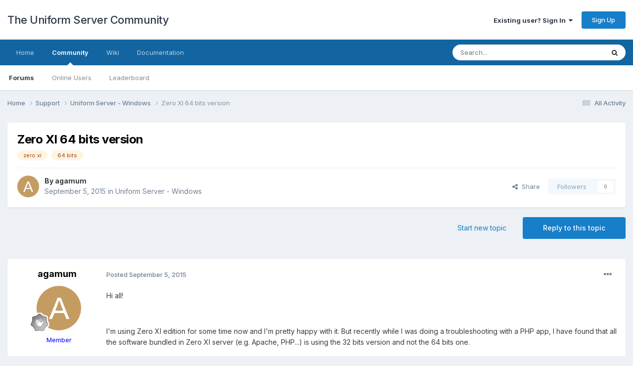

--- FILE ---
content_type: text/html;charset=UTF-8
request_url: https://forum.uniformserver.com/topic/3118-zero-xi-64-bits-version/
body_size: 82141
content:
<!DOCTYPE html>
<html lang="en-US" dir="ltr">
	<head>
		<meta charset="utf-8">
        
		<title>Zero XI 64 bits version - Uniform Server - Windows - The Uniform Server Community</title>
		
		
		
		

	<meta name="viewport" content="width=device-width, initial-scale=1">


	
	


	<meta name="twitter:card" content="summary" />




	
		
			
				<meta property="og:title" content="Zero XI 64 bits version">
			
		
	

	
		
			
				<meta property="og:type" content="website">
			
		
	

	
		
			
				<meta property="og:url" content="https://forum.uniformserver.com/topic/3118-zero-xi-64-bits-version/">
			
		
	

	
		
			
				<meta name="description" content="Hi all! I&#039;m using Zero XI edition for some time now and I&#039;m pretty happy with it. But recently while I was doing a troubleshooting with a PHP app, I have found that all the software bundled in Zero XI server (e.g. Apache, PHP...) is using the 32 bits version and not the 64 bits one. I was unable ...">
			
		
	

	
		
			
				<meta property="og:description" content="Hi all! I&#039;m using Zero XI edition for some time now and I&#039;m pretty happy with it. But recently while I was doing a troubleshooting with a PHP app, I have found that all the software bundled in Zero XI server (e.g. Apache, PHP...) is using the 32 bits version and not the 64 bits one. I was unable ...">
			
		
	

	
		
			
				<meta property="og:updated_time" content="2017-01-06T21:07:57Z">
			
		
	

	
		
			
				<meta name="keywords" content="zero xi, 64 bits">
			
		
	

	
		
			
				<meta property="og:site_name" content="The Uniform Server Community">
			
		
	

	
		
			
				<meta property="og:locale" content="en_US">
			
		
	


	
		<link rel="canonical" href="https://forum.uniformserver.com/topic/3118-zero-xi-64-bits-version/" />
	

	
		<link as="style" rel="preload" href="https://forum.uniformserver.com/applications/core/interface/ckeditor/ckeditor/skins/ips/editor.css?t=P1PF" />
	





<link rel="manifest" href="https://forum.uniformserver.com/manifest.webmanifest/">
<meta name="msapplication-config" content="https://forum.uniformserver.com/browserconfig.xml/">
<meta name="msapplication-starturl" content="/">
<meta name="application-name" content="The Uniform Server Community">
<meta name="apple-mobile-web-app-title" content="The Uniform Server Community">

	<meta name="theme-color" content="#ffffff">










<link rel="preload" href="//forum.uniformserver.com/applications/core/interface/font/fontawesome-webfont.woff2?v=4.7.0" as="font" crossorigin="anonymous">
		


	<link rel="preconnect" href="https://fonts.googleapis.com">
	<link rel="preconnect" href="https://fonts.gstatic.com" crossorigin>
	
		<link href="https://fonts.googleapis.com/css2?family=Inter:wght@300;400;500;600;700&display=swap" rel="stylesheet">
	



	<link rel='stylesheet' href='https://forum.uniformserver.com/uploads/css_built_1/341e4a57816af3ba440d891ca87450ff_framework.css?v=fe9cfcab201750929031' media='all'>

	<link rel='stylesheet' href='https://forum.uniformserver.com/uploads/css_built_1/05e81b71abe4f22d6eb8d1a929494829_responsive.css?v=fe9cfcab201750929031' media='all'>

	<link rel='stylesheet' href='https://forum.uniformserver.com/uploads/css_built_1/90eb5adf50a8c640f633d47fd7eb1778_core.css?v=fe9cfcab201750929031' media='all'>

	<link rel='stylesheet' href='https://forum.uniformserver.com/uploads/css_built_1/5a0da001ccc2200dc5625c3f3934497d_core_responsive.css?v=fe9cfcab201750929031' media='all'>

	<link rel='stylesheet' href='https://forum.uniformserver.com/uploads/css_built_1/62e269ced0fdab7e30e026f1d30ae516_forums.css?v=fe9cfcab201750929031' media='all'>

	<link rel='stylesheet' href='https://forum.uniformserver.com/uploads/css_built_1/76e62c573090645fb99a15a363d8620e_forums_responsive.css?v=fe9cfcab201750929031' media='all'>

	<link rel='stylesheet' href='https://forum.uniformserver.com/uploads/css_built_1/ebdea0c6a7dab6d37900b9190d3ac77b_topics.css?v=fe9cfcab201750929031' media='all'>





<link rel='stylesheet' href='https://forum.uniformserver.com/uploads/css_built_1/258adbb6e4f3e83cd3b355f84e3fa002_custom.css?v=fe9cfcab201750929031' media='all'>




		
		

	</head>
	<body class='ipsApp ipsApp_front ipsJS_none ipsClearfix' data-controller='core.front.core.app' data-message="" data-pageApp='forums' data-pageLocation='front' data-pageModule='forums' data-pageController='topic' data-pageID='3118'  >
		
        

        

		<a href='#ipsLayout_mainArea' class='ipsHide' title='Go to main content on this page' accesskey='m'>Jump to content</a>
		





		<div id='ipsLayout_header' class='ipsClearfix'>
			<header>
				<div class='ipsLayout_container'>
					

<a href='https://forum.uniformserver.com/' id='elSiteTitle' accesskey='1'>The Uniform Server Community</a>

					
						

	<ul id='elUserNav' class='ipsList_inline cSignedOut ipsResponsive_showDesktop'>
		
        
		
        
        
            
            <li id='elSignInLink'>
                <a href='https://forum.uniformserver.com/login/' data-ipsMenu-closeOnClick="false" data-ipsMenu id='elUserSignIn'>
                    Existing user? Sign In &nbsp;<i class='fa fa-caret-down'></i>
                </a>
                
<div id='elUserSignIn_menu' class='ipsMenu ipsMenu_auto ipsHide'>
	<form accept-charset='utf-8' method='post' action='https://forum.uniformserver.com/login/'>
		<input type="hidden" name="csrfKey" value="5f6887ed3b7576ca659e776400d96a2e">
		<input type="hidden" name="ref" value="aHR0cHM6Ly9mb3J1bS51bmlmb3Jtc2VydmVyLmNvbS90b3BpYy8zMTE4LXplcm8teGktNjQtYml0cy12ZXJzaW9uLw==">
		<div data-role="loginForm">
			
			
			
				
<div class="ipsPad ipsForm ipsForm_vertical">
	<h4 class="ipsType_sectionHead">Sign In</h4>
	<br><br>
	<ul class='ipsList_reset'>
		<li class="ipsFieldRow ipsFieldRow_noLabel ipsFieldRow_fullWidth">
			
			
				<input type="text" placeholder="Display Name" name="auth" autocomplete="username">
			
		</li>
		<li class="ipsFieldRow ipsFieldRow_noLabel ipsFieldRow_fullWidth">
			<input type="password" placeholder="Password" name="password" autocomplete="current-password">
		</li>
		<li class="ipsFieldRow ipsFieldRow_checkbox ipsClearfix">
			<span class="ipsCustomInput">
				<input type="checkbox" name="remember_me" id="remember_me_checkbox" value="1" checked aria-checked="true">
				<span></span>
			</span>
			<div class="ipsFieldRow_content">
				<label class="ipsFieldRow_label" for="remember_me_checkbox">Remember me</label>
				<span class="ipsFieldRow_desc">Not recommended on shared computers</span>
			</div>
		</li>
		<li class="ipsFieldRow ipsFieldRow_fullWidth">
			<button type="submit" name="_processLogin" value="usernamepassword" class="ipsButton ipsButton_primary ipsButton_small" id="elSignIn_submit">Sign In</button>
			
				<p class="ipsType_right ipsType_small">
					
						<a href='https://forum.uniformserver.com/lostpassword/' data-ipsDialog data-ipsDialog-title='Forgot your password?'>
					
					Forgot your password?</a>
				</p>
			
		</li>
	</ul>
</div>
			
		</div>
	</form>
</div>
            </li>
            
        
		
			<li>
				
					<a href='https://forum.uniformserver.com/register/'  id='elRegisterButton' class='ipsButton ipsButton_normal ipsButton_primary'>Sign Up</a>
				
			</li>
		
	</ul>

						
<ul class='ipsMobileHamburger ipsList_reset ipsResponsive_hideDesktop'>
	<li data-ipsDrawer data-ipsDrawer-drawerElem='#elMobileDrawer'>
		<a href='#' >
			
			
				
			
			
			
			<i class='fa fa-navicon'></i>
		</a>
	</li>
</ul>
					
				</div>
			</header>
			

	<nav data-controller='core.front.core.navBar' class=' ipsResponsive_showDesktop'>
		<div class='ipsNavBar_primary ipsLayout_container '>
			<ul data-role="primaryNavBar" class='ipsClearfix'>
				


	
		
		
		<li  id='elNavSecondary_16' data-role="navBarItem" data-navApp="core" data-navExt="CustomItem">
			
			
				<a href="https://www.uniformserver.com" target='_blank' rel="noopener" data-navItem-id="16" >
					Home<span class='ipsNavBar_active__identifier'></span>
				</a>
			
			
		</li>
	
	

	
		
		
			
		
		<li class='ipsNavBar_active' data-active id='elNavSecondary_1' data-role="navBarItem" data-navApp="core" data-navExt="CustomItem">
			
			
				<a href="https://forum.uniformserver.com"  data-navItem-id="1" data-navDefault>
					Community<span class='ipsNavBar_active__identifier'></span>
				</a>
			
			
				<ul class='ipsNavBar_secondary ' data-role='secondaryNavBar'>
					


	
	

	
		
		
			
		
		<li class='ipsNavBar_active' data-active id='elNavSecondary_10' data-role="navBarItem" data-navApp="forums" data-navExt="Forums">
			
			
				<a href="https://forum.uniformserver.com"  data-navItem-id="10" data-navDefault>
					Forums<span class='ipsNavBar_active__identifier'></span>
				</a>
			
			
		</li>
	
	

	
	

	
		
		
		<li  id='elNavSecondary_13' data-role="navBarItem" data-navApp="core" data-navExt="OnlineUsers">
			
			
				<a href="https://forum.uniformserver.com/online/"  data-navItem-id="13" >
					Online Users<span class='ipsNavBar_active__identifier'></span>
				</a>
			
			
		</li>
	
	

	
		
		
		<li  id='elNavSecondary_14' data-role="navBarItem" data-navApp="core" data-navExt="Leaderboard">
			
			
				<a href="https://forum.uniformserver.com/leaderboard/"  data-navItem-id="14" >
					Leaderboard<span class='ipsNavBar_active__identifier'></span>
				</a>
			
			
		</li>
	
	

					<li class='ipsHide' id='elNavigationMore_1' data-role='navMore'>
						<a href='#' data-ipsMenu data-ipsMenu-appendTo='#elNavigationMore_1' id='elNavigationMore_1_dropdown'>More <i class='fa fa-caret-down'></i></a>
						<ul class='ipsHide ipsMenu ipsMenu_auto' id='elNavigationMore_1_dropdown_menu' data-role='moreDropdown'></ul>
					</li>
				</ul>
			
		</li>
	
	

	
		
		
		<li  id='elNavSecondary_17' data-role="navBarItem" data-navApp="core" data-navExt="CustomItem">
			
			
				<a href="https://wiki.uniformserver.com" target='_blank' rel="noopener" data-navItem-id="17" >
					Wiki<span class='ipsNavBar_active__identifier'></span>
				</a>
			
			
		</li>
	
	

	
		
		
		<li  id='elNavSecondary_18' data-role="navBarItem" data-navApp="core" data-navExt="CustomItem">
			
			
				<a href="https://www.doc.uniformserver.com" target='_blank' rel="noopener" data-navItem-id="18" >
					Documentation<span class='ipsNavBar_active__identifier'></span>
				</a>
			
			
		</li>
	
	

				<li class='ipsHide' id='elNavigationMore' data-role='navMore'>
					<a href='#' data-ipsMenu data-ipsMenu-appendTo='#elNavigationMore' id='elNavigationMore_dropdown'>More</a>
					<ul class='ipsNavBar_secondary ipsHide' data-role='secondaryNavBar'>
						<li class='ipsHide' id='elNavigationMore_more' data-role='navMore'>
							<a href='#' data-ipsMenu data-ipsMenu-appendTo='#elNavigationMore_more' id='elNavigationMore_more_dropdown'>More <i class='fa fa-caret-down'></i></a>
							<ul class='ipsHide ipsMenu ipsMenu_auto' id='elNavigationMore_more_dropdown_menu' data-role='moreDropdown'></ul>
						</li>
					</ul>
				</li>
			</ul>
			

	<div id="elSearchWrapper">
		<div id='elSearch' data-controller="core.front.core.quickSearch">
			<form accept-charset='utf-8' action='//forum.uniformserver.com/search/?do=quicksearch' method='post'>
                <input type='search' id='elSearchField' placeholder='Search...' name='q' autocomplete='off' aria-label='Search'>
                <details class='cSearchFilter'>
                    <summary class='cSearchFilter__text'></summary>
                    <ul class='cSearchFilter__menu'>
                        
                        <li><label><input type="radio" name="type" value="all" ><span class='cSearchFilter__menuText'>Everywhere</span></label></li>
                        
                            
                                <li><label><input type="radio" name="type" value='contextual_{&quot;type&quot;:&quot;forums_topic&quot;,&quot;nodes&quot;:5}' checked><span class='cSearchFilter__menuText'>This Forum</span></label></li>
                            
                                <li><label><input type="radio" name="type" value='contextual_{&quot;type&quot;:&quot;forums_topic&quot;,&quot;item&quot;:3118}' checked><span class='cSearchFilter__menuText'>This Topic</span></label></li>
                            
                        
                        
                            <li><label><input type="radio" name="type" value="core_statuses_status"><span class='cSearchFilter__menuText'>Status Updates</span></label></li>
                        
                            <li><label><input type="radio" name="type" value="forums_topic"><span class='cSearchFilter__menuText'>Topics</span></label></li>
                        
                            <li><label><input type="radio" name="type" value="core_members"><span class='cSearchFilter__menuText'>Members</span></label></li>
                        
                    </ul>
                </details>
				<button class='cSearchSubmit' type="submit" aria-label='Search'><i class="fa fa-search"></i></button>
			</form>
		</div>
	</div>

		</div>
	</nav>

			
<ul id='elMobileNav' class='ipsResponsive_hideDesktop' data-controller='core.front.core.mobileNav'>
	
		
			
			
				
				
			
				
					<li id='elMobileBreadcrumb'>
						<a href='https://forum.uniformserver.com/forum/5-uniform-server-windows/'>
							<span>Uniform Server - Windows</span>
						</a>
					</li>
				
				
			
				
				
			
		
	
	
	
	<li >
		<a data-action="defaultStream" href='https://forum.uniformserver.com/discover/'><i class="fa fa-newspaper-o" aria-hidden="true"></i></a>
	</li>

	

	
		<li class='ipsJS_show'>
			<a href='https://forum.uniformserver.com/search/'><i class='fa fa-search'></i></a>
		</li>
	
</ul>
		</div>
		<main id='ipsLayout_body' class='ipsLayout_container'>
			<div id='ipsLayout_contentArea'>
				<div id='ipsLayout_contentWrapper'>
					
<nav class='ipsBreadcrumb ipsBreadcrumb_top ipsFaded_withHover'>
	

	<ul class='ipsList_inline ipsPos_right'>
		
		<li >
			<a data-action="defaultStream" class='ipsType_light '  href='https://forum.uniformserver.com/discover/'><i class="fa fa-newspaper-o" aria-hidden="true"></i> <span>All Activity</span></a>
		</li>
		
	</ul>

	<ul data-role="breadcrumbList">
		<li>
			<a title="Home" href='https://forum.uniformserver.com/'>
				<span>Home <i class='fa fa-angle-right'></i></span>
			</a>
		</li>
		
		
			<li>
				
					<a href='https://forum.uniformserver.com/forum/4-support/'>
						<span>Support <i class='fa fa-angle-right' aria-hidden="true"></i></span>
					</a>
				
			</li>
		
			<li>
				
					<a href='https://forum.uniformserver.com/forum/5-uniform-server-windows/'>
						<span>Uniform Server - Windows <i class='fa fa-angle-right' aria-hidden="true"></i></span>
					</a>
				
			</li>
		
			<li>
				
					Zero XI 64 bits version
				
			</li>
		
	</ul>
</nav>
					
					<div id='ipsLayout_mainArea'>
						
						
						
						

	




						



<div class='ipsPageHeader ipsResponsive_pull ipsBox ipsPadding sm:ipsPadding:half ipsMargin_bottom'>
		
	
	<div class='ipsFlex ipsFlex-ai:center ipsFlex-fw:wrap ipsGap:4'>
		<div class='ipsFlex-flex:11'>
			<h1 class='ipsType_pageTitle ipsContained_container'>
				

				
				
					<span class='ipsType_break ipsContained'>
						<span>Zero XI 64 bits version</span>
					</span>
				
			</h1>
			
			
				


	
		<ul class='ipsTags ipsList_inline ' >
			
				
					

<li >
	
	<a href="https://forum.uniformserver.com/tags/zero%20xi/" class='ipsTag' title="Find other content tagged with 'zero xi'" rel="tag" data-tag-label="zero xi"><span>zero xi</span></a>
	
</li>
				
					

<li >
	
	<a href="https://forum.uniformserver.com/tags/64%20bits/" class='ipsTag' title="Find other content tagged with '64 bits'" rel="tag" data-tag-label="64 bits"><span>64 bits</span></a>
	
</li>
				
			
			
		</ul>
		
	

			
		</div>
		
	</div>
	<hr class='ipsHr'>
	<div class='ipsPageHeader__meta ipsFlex ipsFlex-jc:between ipsFlex-ai:center ipsFlex-fw:wrap ipsGap:3'>
		<div class='ipsFlex-flex:11'>
			<div class='ipsPhotoPanel ipsPhotoPanel_mini ipsPhotoPanel_notPhone ipsClearfix'>
				


	<a href="https://forum.uniformserver.com/profile/6909-agamum/" rel="nofollow" data-ipsHover data-ipsHover-width="370" data-ipsHover-target="https://forum.uniformserver.com/profile/6909-agamum/?do=hovercard" class="ipsUserPhoto ipsUserPhoto_mini" title="Go to agamum's profile">
		<img src='data:image/svg+xml,%3Csvg%20xmlns%3D%22http%3A%2F%2Fwww.w3.org%2F2000%2Fsvg%22%20viewBox%3D%220%200%201024%201024%22%20style%3D%22background%3A%23c49c62%22%3E%3Cg%3E%3Ctext%20text-anchor%3D%22middle%22%20dy%3D%22.35em%22%20x%3D%22512%22%20y%3D%22512%22%20fill%3D%22%23ffffff%22%20font-size%3D%22700%22%20font-family%3D%22-apple-system%2C%20BlinkMacSystemFont%2C%20Roboto%2C%20Helvetica%2C%20Arial%2C%20sans-serif%22%3EA%3C%2Ftext%3E%3C%2Fg%3E%3C%2Fsvg%3E' alt='agamum' loading="lazy">
	</a>

				<div>
					<p class='ipsType_reset ipsType_blendLinks'>
						<span class='ipsType_normal'>
						
							<strong>By 


<a href='https://forum.uniformserver.com/profile/6909-agamum/' rel="nofollow" data-ipsHover data-ipsHover-width='370' data-ipsHover-target='https://forum.uniformserver.com/profile/6909-agamum/?do=hovercard&amp;referrer=https%253A%252F%252Fforum.uniformserver.com%252Ftopic%252F3118-zero-xi-64-bits-version%252F' title="Go to agamum's profile" class="ipsType_break">agamum</a></strong><br />
							<span class='ipsType_light'><time datetime='2015-09-05T20:16:25Z' title='09/05/2015 08:16  PM' data-short='10 yr'>September 5, 2015</time> in <a href="https://forum.uniformserver.com/forum/5-uniform-server-windows/">Uniform Server - Windows</a></span>
						
						</span>
					</p>
				</div>
			</div>
		</div>
		
			<div class='ipsFlex-flex:01 ipsResponsive_hidePhone'>
				<div class='ipsShareLinks'>
					
						


    <a href='#elShareItem_768717628_menu' id='elShareItem_768717628' data-ipsMenu class='ipsShareButton ipsButton ipsButton_verySmall ipsButton_link ipsButton_link--light'>
        <span><i class='fa fa-share-alt'></i></span> &nbsp;Share
    </a>

    <div class='ipsPadding ipsMenu ipsMenu_normal ipsHide' id='elShareItem_768717628_menu' data-controller="core.front.core.sharelink">
        
        
        <span data-ipsCopy data-ipsCopy-flashmessage>
            <a href="https://forum.uniformserver.com/topic/3118-zero-xi-64-bits-version/" class="ipsButton ipsButton_light ipsButton_small ipsButton_fullWidth" data-role="copyButton" data-clipboard-text="https://forum.uniformserver.com/topic/3118-zero-xi-64-bits-version/" data-ipstooltip title='Copy Link to Clipboard'><i class="fa fa-clone"></i> https://forum.uniformserver.com/topic/3118-zero-xi-64-bits-version/</a>
        </span>
        <ul class='ipsShareLinks ipsMargin_top:half'>
            
                <li>
<a href="https://pinterest.com/pin/create/button/?url=https://forum.uniformserver.com/topic/3118-zero-xi-64-bits-version/&amp;media=" class="cShareLink cShareLink_pinterest" rel="nofollow noopener" target="_blank" data-role="shareLink" title='Share on Pinterest' data-ipsTooltip>
	<i class="fa fa-pinterest"></i>
</a></li>
            
        </ul>
        
            <hr class='ipsHr'>
            <button class='ipsHide ipsButton ipsButton_verySmall ipsButton_light ipsButton_fullWidth ipsMargin_top:half' data-controller='core.front.core.webshare' data-role='webShare' data-webShareTitle='Zero XI 64 bits version' data-webShareText='Zero XI 64 bits version' data-webShareUrl='https://forum.uniformserver.com/topic/3118-zero-xi-64-bits-version/'>More sharing options...</button>
        
    </div>

					
					
                    

					



					

<div data-followApp='forums' data-followArea='topic' data-followID='3118' data-controller='core.front.core.followButton'>
	

	<a href='https://forum.uniformserver.com/login/' rel="nofollow" class="ipsFollow ipsPos_middle ipsButton ipsButton_light ipsButton_verySmall ipsButton_disabled" data-role="followButton" data-ipsTooltip title='Sign in to follow this'>
		<span>Followers</span>
		<span class='ipsCommentCount'>0</span>
	</a>

</div>
				</div>
			</div>
					
	</div>
	
	
</div>








<div class='ipsClearfix'>
	<ul class="ipsToolList ipsToolList_horizontal ipsClearfix ipsSpacer_both ">
		
			<li class='ipsToolList_primaryAction'>
				<span data-controller='forums.front.topic.reply'>
					
						<a href='#replyForm' rel="nofollow" class='ipsButton ipsButton_important ipsButton_medium ipsButton_fullWidth' data-action='replyToTopic'>Reply to this topic</a>
					
				</span>
			</li>
		
		
			<li class='ipsResponsive_hidePhone'>
				
					<a href="https://forum.uniformserver.com/forum/5-uniform-server-windows/?do=add" rel="nofollow" class='ipsButton ipsButton_link ipsButton_medium ipsButton_fullWidth' title='Start a new topic in this forum'>Start new topic</a>
				
			</li>
		
		
	</ul>
</div>

<div id='comments' data-controller='core.front.core.commentFeed,forums.front.topic.view, core.front.core.ignoredComments' data-autoPoll data-baseURL='https://forum.uniformserver.com/topic/3118-zero-xi-64-bits-version/' data-lastPage data-feedID='topic-3118' class='cTopic ipsClear ipsSpacer_top'>
	
			
	

	

<div data-controller='core.front.core.recommendedComments' data-url='https://forum.uniformserver.com/topic/3118-zero-xi-64-bits-version/?recommended=comments' class='ipsRecommendedComments ipsHide'>
	<div data-role="recommendedComments">
		<h2 class='ipsType_sectionHead ipsType_large ipsType_bold ipsMargin_bottom'>Recommended Posts</h2>
		
	</div>
</div>
	
	<div id="elPostFeed" data-role='commentFeed' data-controller='core.front.core.moderation' >
		<form action="https://forum.uniformserver.com/topic/3118-zero-xi-64-bits-version/?csrfKey=5f6887ed3b7576ca659e776400d96a2e&amp;do=multimodComment" method="post" data-ipsPageAction data-role='moderationTools'>
			
			
				

					

					
					



<a id='findComment-11655'></a>
<a id='comment-11655'></a>
<article  id='elComment_11655' class='cPost ipsBox ipsResponsive_pull  ipsComment  ipsComment_parent ipsClearfix ipsClear ipsColumns ipsColumns_noSpacing ipsColumns_collapsePhone    '>
	

	

	<div class='cAuthorPane_mobile ipsResponsive_showPhone'>
		<div class='cAuthorPane_photo'>
			<div class='cAuthorPane_photoWrap'>
				


	<a href="https://forum.uniformserver.com/profile/6909-agamum/" rel="nofollow" data-ipsHover data-ipsHover-width="370" data-ipsHover-target="https://forum.uniformserver.com/profile/6909-agamum/?do=hovercard" class="ipsUserPhoto ipsUserPhoto_large" title="Go to agamum's profile">
		<img src='data:image/svg+xml,%3Csvg%20xmlns%3D%22http%3A%2F%2Fwww.w3.org%2F2000%2Fsvg%22%20viewBox%3D%220%200%201024%201024%22%20style%3D%22background%3A%23c49c62%22%3E%3Cg%3E%3Ctext%20text-anchor%3D%22middle%22%20dy%3D%22.35em%22%20x%3D%22512%22%20y%3D%22512%22%20fill%3D%22%23ffffff%22%20font-size%3D%22700%22%20font-family%3D%22-apple-system%2C%20BlinkMacSystemFont%2C%20Roboto%2C%20Helvetica%2C%20Arial%2C%20sans-serif%22%3EA%3C%2Ftext%3E%3C%2Fg%3E%3C%2Fsvg%3E' alt='agamum' loading="lazy">
	</a>

				
				
					<a href="https://forum.uniformserver.com/profile/6909-agamum/badges/" rel="nofollow">
						
<img src='https://forum.uniformserver.com/uploads/monthly_2022_01/1_Newbie.svg' loading="lazy" alt="Newbie" class="cAuthorPane_badge cAuthorPane_badge--rank ipsOutline ipsOutline:2px" data-ipsTooltip title="Rank: Newbie (1/14)">
					</a>
				
			</div>
		</div>
		<div class='cAuthorPane_content'>
			<h3 class='ipsType_sectionHead cAuthorPane_author ipsType_break ipsType_blendLinks ipsFlex ipsFlex-ai:center'>
				


<a href='https://forum.uniformserver.com/profile/6909-agamum/' rel="nofollow" data-ipsHover data-ipsHover-width='370' data-ipsHover-target='https://forum.uniformserver.com/profile/6909-agamum/?do=hovercard&amp;referrer=https%253A%252F%252Fforum.uniformserver.com%252Ftopic%252F3118-zero-xi-64-bits-version%252F' title="Go to agamum's profile" class="ipsType_break"><span style='color:blue'>agamum</span></a>
			</h3>
			<div class='ipsType_light ipsType_reset'>
			    <a href='https://forum.uniformserver.com/topic/3118-zero-xi-64-bits-version/#findComment-11655' rel="nofollow" class='ipsType_blendLinks'>Posted <time datetime='2015-09-05T20:16:25Z' title='09/05/2015 08:16  PM' data-short='10 yr'>September 5, 2015</time></a>
				
			</div>
		</div>
	</div>
	<aside class='ipsComment_author cAuthorPane ipsColumn ipsColumn_medium ipsResponsive_hidePhone'>
		<h3 class='ipsType_sectionHead cAuthorPane_author ipsType_blendLinks ipsType_break'><strong>


<a href='https://forum.uniformserver.com/profile/6909-agamum/' rel="nofollow" data-ipsHover data-ipsHover-width='370' data-ipsHover-target='https://forum.uniformserver.com/profile/6909-agamum/?do=hovercard&amp;referrer=https%253A%252F%252Fforum.uniformserver.com%252Ftopic%252F3118-zero-xi-64-bits-version%252F' title="Go to agamum's profile" class="ipsType_break">agamum</a></strong>
			
		</h3>
		<ul class='cAuthorPane_info ipsList_reset'>
			<li data-role='photo' class='cAuthorPane_photo'>
				<div class='cAuthorPane_photoWrap'>
					


	<a href="https://forum.uniformserver.com/profile/6909-agamum/" rel="nofollow" data-ipsHover data-ipsHover-width="370" data-ipsHover-target="https://forum.uniformserver.com/profile/6909-agamum/?do=hovercard" class="ipsUserPhoto ipsUserPhoto_large" title="Go to agamum's profile">
		<img src='data:image/svg+xml,%3Csvg%20xmlns%3D%22http%3A%2F%2Fwww.w3.org%2F2000%2Fsvg%22%20viewBox%3D%220%200%201024%201024%22%20style%3D%22background%3A%23c49c62%22%3E%3Cg%3E%3Ctext%20text-anchor%3D%22middle%22%20dy%3D%22.35em%22%20x%3D%22512%22%20y%3D%22512%22%20fill%3D%22%23ffffff%22%20font-size%3D%22700%22%20font-family%3D%22-apple-system%2C%20BlinkMacSystemFont%2C%20Roboto%2C%20Helvetica%2C%20Arial%2C%20sans-serif%22%3EA%3C%2Ftext%3E%3C%2Fg%3E%3C%2Fsvg%3E' alt='agamum' loading="lazy">
	</a>

					
					
						
<img src='https://forum.uniformserver.com/uploads/monthly_2022_01/1_Newbie.svg' loading="lazy" alt="Newbie" class="cAuthorPane_badge cAuthorPane_badge--rank ipsOutline ipsOutline:2px" data-ipsTooltip title="Rank: Newbie (1/14)">
					
				</div>
			</li>
			
				<li data-role='group'><span style='color:blue'>Member</span></li>
				
			
			
				<li data-role='stats' class='ipsMargin_top'>
					<ul class="ipsList_reset ipsType_light ipsFlex ipsFlex-ai:center ipsFlex-jc:center ipsGap_row:2 cAuthorPane_stats">
						<li>
							
								<a href="https://forum.uniformserver.com/profile/6909-agamum/content/" rel="nofollow" title="2 posts" data-ipsTooltip class="ipsType_blendLinks">
							
								<i class="fa fa-comment"></i> 2
							
								</a>
							
						</li>
						
					</ul>
				</li>
			
			
				

	
	<li data-role='custom-field' class='ipsResponsive_hidePhone ipsType_break'>
		
<span class='ft'><b>Main OS</b>:</span><span class='fc'> Windows 8<br /></span>
	</li>
	

			
		</ul>
	</aside>
	<div class='ipsColumn ipsColumn_fluid ipsMargin:none'>
		

<div id='comment-11655_wrap' data-controller='core.front.core.comment' data-commentApp='forums' data-commentType='forums' data-commentID="11655" data-quoteData='{&quot;userid&quot;:6909,&quot;username&quot;:&quot;agamum&quot;,&quot;timestamp&quot;:1441484185,&quot;contentapp&quot;:&quot;forums&quot;,&quot;contenttype&quot;:&quot;forums&quot;,&quot;contentid&quot;:3118,&quot;contentclass&quot;:&quot;forums_Topic&quot;,&quot;contentcommentid&quot;:11655}' class='ipsComment_content ipsType_medium'>

	<div class='ipsComment_meta ipsType_light ipsFlex ipsFlex-ai:center ipsFlex-jc:between ipsFlex-fd:row-reverse'>
		<div class='ipsType_light ipsType_reset ipsType_blendLinks ipsComment_toolWrap'>
			<div class='ipsResponsive_hidePhone ipsComment_badges'>
				<ul class='ipsList_reset ipsFlex ipsFlex-jc:end ipsFlex-fw:wrap ipsGap:2 ipsGap_row:1'>
					
					
					
					
					
				</ul>
			</div>
			<ul class='ipsList_reset ipsComment_tools'>
				<li>
					<a href='#elControls_11655_menu' class='ipsComment_ellipsis' id='elControls_11655' title='More options...' data-ipsMenu data-ipsMenu-appendTo='#comment-11655_wrap'><i class='fa fa-ellipsis-h'></i></a>
					<ul id='elControls_11655_menu' class='ipsMenu ipsMenu_narrow ipsHide'>
						
							<li class='ipsMenu_item'><a href='https://forum.uniformserver.com/topic/3118-zero-xi-64-bits-version/?do=reportComment&amp;comment=11655' data-ipsDialog data-ipsDialog-remoteSubmit data-ipsDialog-size='medium' data-ipsDialog-flashMessage='Thanks for your report.' data-ipsDialog-title="Report post" data-action='reportComment' title='Report this content'>Report</a></li>
						
						
                        
						
						
						
							
								
							
							
							
							
							
							
						
					</ul>
				</li>
				
			</ul>
		</div>

		<div class='ipsType_reset ipsResponsive_hidePhone'>
		   
		   Posted <time datetime='2015-09-05T20:16:25Z' title='09/05/2015 08:16  PM' data-short='10 yr'>September 5, 2015</time>
		   
			
			<span class='ipsResponsive_hidePhone'>
				
				
			</span>
		</div>
	</div>

	

    

	<div class='cPost_contentWrap'>
		
		<div data-role='commentContent' class='ipsType_normal ipsType_richText ipsPadding_bottom ipsContained' data-controller='core.front.core.lightboxedImages'>
			<p>Hi all!</p><p> </p><p>I'm using Zero XI edition for some time now and I'm pretty happy with it. But recently while I was doing a troubleshooting with a PHP app, I have found that all the software bundled in Zero XI server (e.g. Apache, PHP...) is using the 32 bits version and not the 64 bits one.</p><p> </p><p>I was unable to find any 64 bits version of Zero XI server. I wonder why we don't have one. 64 bits processors are mainstream since many years now. So why using 32 bits ??</p>

			
		</div>

		
			<div class='ipsItemControls'>
				
					
						

	<div data-controller='core.front.core.reaction' class='ipsItemControls_right ipsClearfix '>	
		<div class='ipsReact ipsPos_right'>
			
				
				<div class='ipsReact_blurb ipsHide' data-role='reactionBlurb'>
					
				</div>
			
			
			
		</div>
	</div>

					
				
				<ul class='ipsComment_controls ipsClearfix ipsItemControls_left' data-role="commentControls">
					
						
						
							<li data-ipsQuote-editor='topic_comment' data-ipsQuote-target='#comment-11655' class='ipsJS_show'>
								<button class='ipsButton ipsButton_light ipsButton_verySmall ipsButton_narrow cMultiQuote ipsHide' data-action='multiQuoteComment' data-ipsTooltip data-ipsQuote-multiQuote data-mqId='mq11655' title='MultiQuote'><i class='fa fa-plus'></i></button>
							</li>
							<li data-ipsQuote-editor='topic_comment' data-ipsQuote-target='#comment-11655' class='ipsJS_show'>
								<a href='#' data-action='quoteComment' data-ipsQuote-singleQuote>Quote</a>
							</li>
						
						
						
												
					
					<li class='ipsHide' data-role='commentLoading'>
						<span class='ipsLoading ipsLoading_tiny ipsLoading_noAnim'></span>
					</li>
				</ul>
			</div>
		

		
	</div>

	
    
</div>
	</div>
</article>
					
						<ul class='ipsTopicMeta'>
							
							
								<li class="ipsTopicMeta__item ipsTopicMeta__item--time">
									3 months later...
								</li>
							
						</ul>
					
					
					
				

					

					
					



<a id='findComment-11701'></a>
<a id='comment-11701'></a>
<article  id='elComment_11701' class='cPost ipsBox ipsResponsive_pull  ipsComment  ipsComment_parent ipsClearfix ipsClear ipsColumns ipsColumns_noSpacing ipsColumns_collapsePhone    '>
	

	

	<div class='cAuthorPane_mobile ipsResponsive_showPhone'>
		<div class='cAuthorPane_photo'>
			<div class='cAuthorPane_photoWrap'>
				


	<a href="https://forum.uniformserver.com/profile/6953-lonewolfs/" rel="nofollow" data-ipsHover data-ipsHover-width="370" data-ipsHover-target="https://forum.uniformserver.com/profile/6953-lonewolfs/?do=hovercard" class="ipsUserPhoto ipsUserPhoto_large" title="Go to lonewolfs's profile">
		<img src='data:image/svg+xml,%3Csvg%20xmlns%3D%22http%3A%2F%2Fwww.w3.org%2F2000%2Fsvg%22%20viewBox%3D%220%200%201024%201024%22%20style%3D%22background%3A%2373c462%22%3E%3Cg%3E%3Ctext%20text-anchor%3D%22middle%22%20dy%3D%22.35em%22%20x%3D%22512%22%20y%3D%22512%22%20fill%3D%22%23ffffff%22%20font-size%3D%22700%22%20font-family%3D%22-apple-system%2C%20BlinkMacSystemFont%2C%20Roboto%2C%20Helvetica%2C%20Arial%2C%20sans-serif%22%3EL%3C%2Ftext%3E%3C%2Fg%3E%3C%2Fsvg%3E' alt='lonewolfs' loading="lazy">
	</a>

				
				
					<a href="https://forum.uniformserver.com/profile/6953-lonewolfs/badges/" rel="nofollow">
						
<img src='https://forum.uniformserver.com/uploads/monthly_2022_01/1_Newbie.svg' loading="lazy" alt="Newbie" class="cAuthorPane_badge cAuthorPane_badge--rank ipsOutline ipsOutline:2px" data-ipsTooltip title="Rank: Newbie (1/14)">
					</a>
				
			</div>
		</div>
		<div class='cAuthorPane_content'>
			<h3 class='ipsType_sectionHead cAuthorPane_author ipsType_break ipsType_blendLinks ipsFlex ipsFlex-ai:center'>
				


<a href='https://forum.uniformserver.com/profile/6953-lonewolfs/' rel="nofollow" data-ipsHover data-ipsHover-width='370' data-ipsHover-target='https://forum.uniformserver.com/profile/6953-lonewolfs/?do=hovercard&amp;referrer=https%253A%252F%252Fforum.uniformserver.com%252Ftopic%252F3118-zero-xi-64-bits-version%252F' title="Go to lonewolfs's profile" class="ipsType_break"><span style='color:blue'>lonewolfs</span></a>
			</h3>
			<div class='ipsType_light ipsType_reset'>
			    <a href='https://forum.uniformserver.com/topic/3118-zero-xi-64-bits-version/#findComment-11701' rel="nofollow" class='ipsType_blendLinks'>Posted <time datetime='2015-12-31T06:36:48Z' title='12/31/2015 06:36  AM' data-short='10 yr'>December 31, 2015</time></a>
				
			</div>
		</div>
	</div>
	<aside class='ipsComment_author cAuthorPane ipsColumn ipsColumn_medium ipsResponsive_hidePhone'>
		<h3 class='ipsType_sectionHead cAuthorPane_author ipsType_blendLinks ipsType_break'><strong>


<a href='https://forum.uniformserver.com/profile/6953-lonewolfs/' rel="nofollow" data-ipsHover data-ipsHover-width='370' data-ipsHover-target='https://forum.uniformserver.com/profile/6953-lonewolfs/?do=hovercard&amp;referrer=https%253A%252F%252Fforum.uniformserver.com%252Ftopic%252F3118-zero-xi-64-bits-version%252F' title="Go to lonewolfs's profile" class="ipsType_break">lonewolfs</a></strong>
			
		</h3>
		<ul class='cAuthorPane_info ipsList_reset'>
			<li data-role='photo' class='cAuthorPane_photo'>
				<div class='cAuthorPane_photoWrap'>
					


	<a href="https://forum.uniformserver.com/profile/6953-lonewolfs/" rel="nofollow" data-ipsHover data-ipsHover-width="370" data-ipsHover-target="https://forum.uniformserver.com/profile/6953-lonewolfs/?do=hovercard" class="ipsUserPhoto ipsUserPhoto_large" title="Go to lonewolfs's profile">
		<img src='data:image/svg+xml,%3Csvg%20xmlns%3D%22http%3A%2F%2Fwww.w3.org%2F2000%2Fsvg%22%20viewBox%3D%220%200%201024%201024%22%20style%3D%22background%3A%2373c462%22%3E%3Cg%3E%3Ctext%20text-anchor%3D%22middle%22%20dy%3D%22.35em%22%20x%3D%22512%22%20y%3D%22512%22%20fill%3D%22%23ffffff%22%20font-size%3D%22700%22%20font-family%3D%22-apple-system%2C%20BlinkMacSystemFont%2C%20Roboto%2C%20Helvetica%2C%20Arial%2C%20sans-serif%22%3EL%3C%2Ftext%3E%3C%2Fg%3E%3C%2Fsvg%3E' alt='lonewolfs' loading="lazy">
	</a>

					
					
						
<img src='https://forum.uniformserver.com/uploads/monthly_2022_01/1_Newbie.svg' loading="lazy" alt="Newbie" class="cAuthorPane_badge cAuthorPane_badge--rank ipsOutline ipsOutline:2px" data-ipsTooltip title="Rank: Newbie (1/14)">
					
				</div>
			</li>
			
				<li data-role='group'><span style='color:blue'>Member</span></li>
				
			
			
				<li data-role='stats' class='ipsMargin_top'>
					<ul class="ipsList_reset ipsType_light ipsFlex ipsFlex-ai:center ipsFlex-jc:center ipsGap_row:2 cAuthorPane_stats">
						<li>
							
								<a href="https://forum.uniformserver.com/profile/6953-lonewolfs/content/" rel="nofollow" title="4 posts" data-ipsTooltip class="ipsType_blendLinks">
							
								<i class="fa fa-comment"></i> 4
							
								</a>
							
						</li>
						
					</ul>
				</li>
			
			
				

	
	<li data-role='custom-field' class='ipsResponsive_hidePhone ipsType_break'>
		
<span class='ft'><b>Main OS</b>:</span><span class='fc'> Windows 7<br /></span>
	</li>
	

			
		</ul>
	</aside>
	<div class='ipsColumn ipsColumn_fluid ipsMargin:none'>
		

<div id='comment-11701_wrap' data-controller='core.front.core.comment' data-commentApp='forums' data-commentType='forums' data-commentID="11701" data-quoteData='{&quot;userid&quot;:6953,&quot;username&quot;:&quot;lonewolfs&quot;,&quot;timestamp&quot;:1451543808,&quot;contentapp&quot;:&quot;forums&quot;,&quot;contenttype&quot;:&quot;forums&quot;,&quot;contentid&quot;:3118,&quot;contentclass&quot;:&quot;forums_Topic&quot;,&quot;contentcommentid&quot;:11701}' class='ipsComment_content ipsType_medium'>

	<div class='ipsComment_meta ipsType_light ipsFlex ipsFlex-ai:center ipsFlex-jc:between ipsFlex-fd:row-reverse'>
		<div class='ipsType_light ipsType_reset ipsType_blendLinks ipsComment_toolWrap'>
			<div class='ipsResponsive_hidePhone ipsComment_badges'>
				<ul class='ipsList_reset ipsFlex ipsFlex-jc:end ipsFlex-fw:wrap ipsGap:2 ipsGap_row:1'>
					
					
					
					
					
				</ul>
			</div>
			<ul class='ipsList_reset ipsComment_tools'>
				<li>
					<a href='#elControls_11701_menu' class='ipsComment_ellipsis' id='elControls_11701' title='More options...' data-ipsMenu data-ipsMenu-appendTo='#comment-11701_wrap'><i class='fa fa-ellipsis-h'></i></a>
					<ul id='elControls_11701_menu' class='ipsMenu ipsMenu_narrow ipsHide'>
						
							<li class='ipsMenu_item'><a href='https://forum.uniformserver.com/topic/3118-zero-xi-64-bits-version/?do=reportComment&amp;comment=11701' data-ipsDialog data-ipsDialog-remoteSubmit data-ipsDialog-size='medium' data-ipsDialog-flashMessage='Thanks for your report.' data-ipsDialog-title="Report post" data-action='reportComment' title='Report this content'>Report</a></li>
						
						
                        
						
						
						
							
								
							
							
							
							
							
							
						
					</ul>
				</li>
				
			</ul>
		</div>

		<div class='ipsType_reset ipsResponsive_hidePhone'>
		   
		   Posted <time datetime='2015-12-31T06:36:48Z' title='12/31/2015 06:36  AM' data-short='10 yr'>December 31, 2015</time>
		   
			
			<span class='ipsResponsive_hidePhone'>
				
				
			</span>
		</div>
	</div>

	

    

	<div class='cPost_contentWrap'>
		
		<div data-role='commentContent' class='ipsType_normal ipsType_richText ipsPadding_bottom ipsContained' data-controller='core.front.core.lightboxedImages'>
			<p>I second this question.  I know a few reasons but I am no good to answer them properly.  Perhaps a little explaination from the package builders might throw a light on this?  I am pretty sure a lot of folks out there might have the same <span>epiphany.</span></p>

			
		</div>

		
			<div class='ipsItemControls'>
				
					
						

	<div data-controller='core.front.core.reaction' class='ipsItemControls_right ipsClearfix '>	
		<div class='ipsReact ipsPos_right'>
			
				
				<div class='ipsReact_blurb ipsHide' data-role='reactionBlurb'>
					
				</div>
			
			
			
		</div>
	</div>

					
				
				<ul class='ipsComment_controls ipsClearfix ipsItemControls_left' data-role="commentControls">
					
						
						
							<li data-ipsQuote-editor='topic_comment' data-ipsQuote-target='#comment-11701' class='ipsJS_show'>
								<button class='ipsButton ipsButton_light ipsButton_verySmall ipsButton_narrow cMultiQuote ipsHide' data-action='multiQuoteComment' data-ipsTooltip data-ipsQuote-multiQuote data-mqId='mq11701' title='MultiQuote'><i class='fa fa-plus'></i></button>
							</li>
							<li data-ipsQuote-editor='topic_comment' data-ipsQuote-target='#comment-11701' class='ipsJS_show'>
								<a href='#' data-action='quoteComment' data-ipsQuote-singleQuote>Quote</a>
							</li>
						
						
						
												
					
					<li class='ipsHide' data-role='commentLoading'>
						<span class='ipsLoading ipsLoading_tiny ipsLoading_noAnim'></span>
					</li>
				</ul>
			</div>
		

		
	</div>

	
    
</div>
	</div>
</article>
					
						<ul class='ipsTopicMeta'>
							
							
								<li class="ipsTopicMeta__item ipsTopicMeta__item--time">
									1 year later...
								</li>
							
						</ul>
					
					
					
				

					

					
					



<a id='findComment-11855'></a>
<a id='comment-11855'></a>
<article  id='elComment_11855' class='cPost ipsBox ipsResponsive_pull  ipsComment  ipsComment_parent ipsClearfix ipsClear ipsColumns ipsColumns_noSpacing ipsColumns_collapsePhone    '>
	

	

	<div class='cAuthorPane_mobile ipsResponsive_showPhone'>
		<div class='cAuthorPane_photo'>
			<div class='cAuthorPane_photoWrap'>
				


	<a href="https://forum.uniformserver.com/profile/6938-pete/" rel="nofollow" data-ipsHover data-ipsHover-width="370" data-ipsHover-target="https://forum.uniformserver.com/profile/6938-pete/?do=hovercard" class="ipsUserPhoto ipsUserPhoto_large" title="Go to pete's profile">
		<img src='data:image/svg+xml,%3Csvg%20xmlns%3D%22http%3A%2F%2Fwww.w3.org%2F2000%2Fsvg%22%20viewBox%3D%220%200%201024%201024%22%20style%3D%22background%3A%2362c4b3%22%3E%3Cg%3E%3Ctext%20text-anchor%3D%22middle%22%20dy%3D%22.35em%22%20x%3D%22512%22%20y%3D%22512%22%20fill%3D%22%23ffffff%22%20font-size%3D%22700%22%20font-family%3D%22-apple-system%2C%20BlinkMacSystemFont%2C%20Roboto%2C%20Helvetica%2C%20Arial%2C%20sans-serif%22%3EP%3C%2Ftext%3E%3C%2Fg%3E%3C%2Fsvg%3E' alt='pete' loading="lazy">
	</a>

				
				
					<a href="https://forum.uniformserver.com/profile/6938-pete/badges/" rel="nofollow">
						
<img src='https://forum.uniformserver.com/uploads/monthly_2022_01/1_Newbie.svg' loading="lazy" alt="Newbie" class="cAuthorPane_badge cAuthorPane_badge--rank ipsOutline ipsOutline:2px" data-ipsTooltip title="Rank: Newbie (1/14)">
					</a>
				
			</div>
		</div>
		<div class='cAuthorPane_content'>
			<h3 class='ipsType_sectionHead cAuthorPane_author ipsType_break ipsType_blendLinks ipsFlex ipsFlex-ai:center'>
				


<a href='https://forum.uniformserver.com/profile/6938-pete/' rel="nofollow" data-ipsHover data-ipsHover-width='370' data-ipsHover-target='https://forum.uniformserver.com/profile/6938-pete/?do=hovercard&amp;referrer=https%253A%252F%252Fforum.uniformserver.com%252Ftopic%252F3118-zero-xi-64-bits-version%252F' title="Go to pete's profile" class="ipsType_break"><span style='color:blue'>pete</span></a>
			</h3>
			<div class='ipsType_light ipsType_reset'>
			    <a href='https://forum.uniformserver.com/topic/3118-zero-xi-64-bits-version/#findComment-11855' rel="nofollow" class='ipsType_blendLinks'>Posted <time datetime='2017-01-06T21:07:57Z' title='01/06/2017 09:07  PM' data-short='9 yr'>January 6, 2017</time></a>
				
			</div>
		</div>
	</div>
	<aside class='ipsComment_author cAuthorPane ipsColumn ipsColumn_medium ipsResponsive_hidePhone'>
		<h3 class='ipsType_sectionHead cAuthorPane_author ipsType_blendLinks ipsType_break'><strong>


<a href='https://forum.uniformserver.com/profile/6938-pete/' rel="nofollow" data-ipsHover data-ipsHover-width='370' data-ipsHover-target='https://forum.uniformserver.com/profile/6938-pete/?do=hovercard&amp;referrer=https%253A%252F%252Fforum.uniformserver.com%252Ftopic%252F3118-zero-xi-64-bits-version%252F' title="Go to pete's profile" class="ipsType_break">pete</a></strong>
			
		</h3>
		<ul class='cAuthorPane_info ipsList_reset'>
			<li data-role='photo' class='cAuthorPane_photo'>
				<div class='cAuthorPane_photoWrap'>
					


	<a href="https://forum.uniformserver.com/profile/6938-pete/" rel="nofollow" data-ipsHover data-ipsHover-width="370" data-ipsHover-target="https://forum.uniformserver.com/profile/6938-pete/?do=hovercard" class="ipsUserPhoto ipsUserPhoto_large" title="Go to pete's profile">
		<img src='data:image/svg+xml,%3Csvg%20xmlns%3D%22http%3A%2F%2Fwww.w3.org%2F2000%2Fsvg%22%20viewBox%3D%220%200%201024%201024%22%20style%3D%22background%3A%2362c4b3%22%3E%3Cg%3E%3Ctext%20text-anchor%3D%22middle%22%20dy%3D%22.35em%22%20x%3D%22512%22%20y%3D%22512%22%20fill%3D%22%23ffffff%22%20font-size%3D%22700%22%20font-family%3D%22-apple-system%2C%20BlinkMacSystemFont%2C%20Roboto%2C%20Helvetica%2C%20Arial%2C%20sans-serif%22%3EP%3C%2Ftext%3E%3C%2Fg%3E%3C%2Fsvg%3E' alt='pete' loading="lazy">
	</a>

					
					
						
<img src='https://forum.uniformserver.com/uploads/monthly_2022_01/1_Newbie.svg' loading="lazy" alt="Newbie" class="cAuthorPane_badge cAuthorPane_badge--rank ipsOutline ipsOutline:2px" data-ipsTooltip title="Rank: Newbie (1/14)">
					
				</div>
			</li>
			
				<li data-role='group'><span style='color:blue'>Member</span></li>
				
			
			
				<li data-role='stats' class='ipsMargin_top'>
					<ul class="ipsList_reset ipsType_light ipsFlex ipsFlex-ai:center ipsFlex-jc:center ipsGap_row:2 cAuthorPane_stats">
						<li>
							
								<a href="https://forum.uniformserver.com/profile/6938-pete/content/" rel="nofollow" title="1 post" data-ipsTooltip class="ipsType_blendLinks">
							
								<i class="fa fa-comment"></i> 1
							
								</a>
							
						</li>
						
					</ul>
				</li>
			
			
				

	
	<li data-role='custom-field' class='ipsResponsive_hidePhone ipsType_break'>
		
<span class='ft'><b>Main OS</b>:</span><span class='fc'> Other<br /></span>
	</li>
	

			
		</ul>
	</aside>
	<div class='ipsColumn ipsColumn_fluid ipsMargin:none'>
		

<div id='comment-11855_wrap' data-controller='core.front.core.comment' data-commentApp='forums' data-commentType='forums' data-commentID="11855" data-quoteData='{&quot;userid&quot;:6938,&quot;username&quot;:&quot;pete&quot;,&quot;timestamp&quot;:1483736877,&quot;contentapp&quot;:&quot;forums&quot;,&quot;contenttype&quot;:&quot;forums&quot;,&quot;contentid&quot;:3118,&quot;contentclass&quot;:&quot;forums_Topic&quot;,&quot;contentcommentid&quot;:11855}' class='ipsComment_content ipsType_medium'>

	<div class='ipsComment_meta ipsType_light ipsFlex ipsFlex-ai:center ipsFlex-jc:between ipsFlex-fd:row-reverse'>
		<div class='ipsType_light ipsType_reset ipsType_blendLinks ipsComment_toolWrap'>
			<div class='ipsResponsive_hidePhone ipsComment_badges'>
				<ul class='ipsList_reset ipsFlex ipsFlex-jc:end ipsFlex-fw:wrap ipsGap:2 ipsGap_row:1'>
					
					
					
					
					
				</ul>
			</div>
			<ul class='ipsList_reset ipsComment_tools'>
				<li>
					<a href='#elControls_11855_menu' class='ipsComment_ellipsis' id='elControls_11855' title='More options...' data-ipsMenu data-ipsMenu-appendTo='#comment-11855_wrap'><i class='fa fa-ellipsis-h'></i></a>
					<ul id='elControls_11855_menu' class='ipsMenu ipsMenu_narrow ipsHide'>
						
							<li class='ipsMenu_item'><a href='https://forum.uniformserver.com/topic/3118-zero-xi-64-bits-version/?do=reportComment&amp;comment=11855' data-ipsDialog data-ipsDialog-remoteSubmit data-ipsDialog-size='medium' data-ipsDialog-flashMessage='Thanks for your report.' data-ipsDialog-title="Report post" data-action='reportComment' title='Report this content'>Report</a></li>
						
						
                        
						
						
						
							
								
							
							
							
							
							
							
						
					</ul>
				</li>
				
			</ul>
		</div>

		<div class='ipsType_reset ipsResponsive_hidePhone'>
		   
		   Posted <time datetime='2017-01-06T21:07:57Z' title='01/06/2017 09:07  PM' data-short='9 yr'>January 6, 2017</time>
		   
			
			<span class='ipsResponsive_hidePhone'>
				
				
			</span>
		</div>
	</div>

	

    

	<div class='cPost_contentWrap'>
		
		<div data-role='commentContent' class='ipsType_normal ipsType_richText ipsPadding_bottom ipsContained' data-controller='core.front.core.lightboxedImages'>
			<p>Any updates on a 64-bit version of Uniform Server?</p><p>It should be possible now that PHP 7 for Windows supports native 64-bit integers.</p>

			
		</div>

		
			<div class='ipsItemControls'>
				
					
						

	<div data-controller='core.front.core.reaction' class='ipsItemControls_right ipsClearfix '>	
		<div class='ipsReact ipsPos_right'>
			
				
				<div class='ipsReact_blurb ipsHide' data-role='reactionBlurb'>
					
				</div>
			
			
			
		</div>
	</div>

					
				
				<ul class='ipsComment_controls ipsClearfix ipsItemControls_left' data-role="commentControls">
					
						
						
							<li data-ipsQuote-editor='topic_comment' data-ipsQuote-target='#comment-11855' class='ipsJS_show'>
								<button class='ipsButton ipsButton_light ipsButton_verySmall ipsButton_narrow cMultiQuote ipsHide' data-action='multiQuoteComment' data-ipsTooltip data-ipsQuote-multiQuote data-mqId='mq11855' title='MultiQuote'><i class='fa fa-plus'></i></button>
							</li>
							<li data-ipsQuote-editor='topic_comment' data-ipsQuote-target='#comment-11855' class='ipsJS_show'>
								<a href='#' data-action='quoteComment' data-ipsQuote-singleQuote>Quote</a>
							</li>
						
						
						
												
					
					<li class='ipsHide' data-role='commentLoading'>
						<span class='ipsLoading ipsLoading_tiny ipsLoading_noAnim'></span>
					</li>
				</ul>
			</div>
		

		
	</div>

	
    
</div>
	</div>
</article>
					
					
					
				
			
			
<input type="hidden" name="csrfKey" value="5f6887ed3b7576ca659e776400d96a2e" />


		</form>
	</div>

	
	
	
	
	
		<a id='replyForm'></a>
	<div data-role='replyArea' class='cTopicPostArea ipsBox ipsResponsive_pull ipsPadding  ipsSpacer_top' >
			
				
				

	
		<div class='ipsPadding_bottom ipsBorder_bottom ipsMargin_bottom cGuestTeaser'>
			<h2 class='ipsType_pageTitle'>Join the conversation</h2>
			<p class='ipsType_normal ipsType_reset'>
	
				
					You can post now and register later.
				
				If you have an account, <a class='ipsType_brandedLink' href='https://forum.uniformserver.com/login/' data-ipsDialog data-ipsDialog-size='medium' data-ipsDialog-title='Sign In Now'>sign in now</a> to post with your account.
				
			</p>
	
		</div>
	


<form accept-charset='utf-8' class="ipsForm ipsForm_vertical" action="https://forum.uniformserver.com/topic/3118-zero-xi-64-bits-version/" method="post" enctype="multipart/form-data">
	<input type="hidden" name="commentform_3118_submitted" value="1">
	
		<input type="hidden" name="csrfKey" value="5f6887ed3b7576ca659e776400d96a2e">
	
		<input type="hidden" name="_contentReply" value="1">
	
		<input type="hidden" name="captcha_field" value="1">
	
	
		<input type="hidden" name="MAX_FILE_SIZE" value="7340032">
		<input type="hidden" name="plupload" value="c1400353a8a0783093275408cf42fa9b">
	
	<div class='ipsComposeArea ipsComposeArea_withPhoto ipsClearfix ipsContained'>
		<div data-role='whosTyping' class='ipsHide ipsMargin_bottom'></div>
		<div class='ipsPos_left ipsResponsive_hidePhone ipsResponsive_block'>

	<span class='ipsUserPhoto ipsUserPhoto_small '>
		<img src='https://forum.uniformserver.com/uploads/set_resources_1/84c1e40ea0e759e3f1505eb1788ddf3c_default_photo.png' alt='Guest' loading="lazy">
	</span>
</div>
		<div class='ipsComposeArea_editor'>
			
				
					
				
					
						<ul class='ipsForm ipsForm_horizontal ipsMargin_bottom:half' data-ipsEditor-toolList>
							<li class='ipsFieldRow ipsFieldRow_fullWidth'>
								


	<input
		type="email"
		name="guest_email"
        
		id="elInput_guest_email"
		aria-required='true'
		
		
		
		placeholder='Enter your email address (this is not shown to other users)'
		
		autocomplete="email"
	>
	
	
	

								
							</li>
						</ul>
					
				
					
				
			
			
				
					
						
							
						
						

<div class='ipsType_normal ipsType_richText ipsType_break' data-ipsEditor data-ipsEditor-controller="https://forum.uniformserver.com/index.php?app=core&amp;module=system&amp;controller=editor" data-ipsEditor-minimized  data-ipsEditor-toolbars='{&quot;desktop&quot;:[{&quot;name&quot;:&quot;row1&quot;,&quot;items&quot;:[&quot;Bold&quot;,&quot;Italic&quot;,&quot;Underline&quot;,&quot;Strike&quot;,&quot;-&quot;,&quot;ipsLink&quot;,&quot;Ipsquote&quot;,&quot;ipsCode&quot;,&quot;ipsEmoticon&quot;,&quot;-&quot;,&quot;BulletedList&quot;,&quot;NumberedList&quot;,&quot;-&quot;,&quot;JustifyLeft&quot;,&quot;JustifyCenter&quot;,&quot;JustifyRight&quot;,&quot;-&quot;,&quot;TextColor&quot;,&quot;FontSize&quot;,&quot;-&quot;,&quot;ipsPreview&quot;]},&quot;\/&quot;],&quot;tablet&quot;:[{&quot;name&quot;:&quot;row1&quot;,&quot;items&quot;:[&quot;Bold&quot;,&quot;Italic&quot;,&quot;Underline&quot;,&quot;-&quot;,&quot;ipsLink&quot;,&quot;Ipsquote&quot;,&quot;ipsEmoticon&quot;,&quot;-&quot;,&quot;BulletedList&quot;,&quot;NumberedList&quot;,&quot;-&quot;,&quot;ipsPreview&quot;]},&quot;\/&quot;],&quot;phone&quot;:[{&quot;name&quot;:&quot;row1&quot;,&quot;items&quot;:[&quot;Bold&quot;,&quot;Italic&quot;,&quot;Underline&quot;,&quot;-&quot;,&quot;ipsEmoticon&quot;,&quot;-&quot;,&quot;ipsLink&quot;,&quot;-&quot;,&quot;ipsPreview&quot;]},&quot;\/&quot;]}' data-ipsEditor-extraPlugins='' data-ipsEditor-postKey="03c58982eb475bf7b15d019b4696e4da" data-ipsEditor-autoSaveKey="reply-forums/forums-3118"  data-ipsEditor-skin="ips" data-ipsEditor-name="topic_comment_3118" data-ipsEditor-pasteBehaviour='rich'  data-ipsEditor-ipsPlugins="ipsautolink,ipsautosave,ipsctrlenter,ipscode,ipscontextmenu,ipsemoticon,ipsimage,ipslink,ipsmentions,ipspage,ipspaste,ipsquote,ipsspoiler,ipsautogrow,ipssource,removeformat,ipspreview" data-ipsEditor-contentClass='IPS\forums\Topic' data-ipsEditor-contentId='3118'>
    <div data-role='editorComposer'>
		<noscript>
			<textarea name="topic_comment_3118_noscript" rows="15"></textarea>
		</noscript>
		<div class="ipsHide norewrite" data-role="mainEditorArea">
			<textarea name="topic_comment_3118" data-role='contentEditor' class="ipsHide" tabindex='1'></textarea>
		</div>
		
			<div class='ipsComposeArea_dummy ipsJS_show' tabindex='1'><i class='fa fa-comment-o'></i> Reply to this topic...</div>
		
		<div class="ipsHide ipsComposeArea_editorPaste" data-role="pasteMessage">
			<p class='ipsType_reset ipsPad_half'>
				
					<a class="ipsPos_right ipsType_normal ipsCursor_pointer ipsComposeArea_editorPasteSwitch" data-action="keepPasteFormatting" title='Keep formatting' data-ipsTooltip>&times;</a>
					<i class="fa fa-info-circle"></i>&nbsp; Pasted as rich text. &nbsp;&nbsp;<a class='ipsCursor_pointer' data-action="removePasteFormatting">Paste as plain text instead</a>
				
			</p>
		</div>
		<div class="ipsHide ipsComposeArea_editorPaste" data-role="emoticonMessage">
			<p class='ipsType_reset ipsPad_half'>
				<i class="fa fa-info-circle"></i>&nbsp; Only 75 emoji are allowed.
			</p>
		</div>
		<div class="ipsHide ipsComposeArea_editorPaste" data-role="embedMessage">
			<p class='ipsType_reset ipsPad_half'>
				<a class="ipsPos_right ipsType_normal ipsCursor_pointer ipsComposeArea_editorPasteSwitch" data-action="keepEmbeddedMedia" title='Keep embedded content' data-ipsTooltip>&times;</a>
				<i class="fa fa-info-circle"></i>&nbsp; Your link has been automatically embedded. &nbsp;&nbsp;<a class='ipsCursor_pointer' data-action="removeEmbeddedMedia">Display as a link instead</a>
			</p>
		</div>
		<div class="ipsHide ipsComposeArea_editorPaste" data-role="embedFailMessage">
			<p class='ipsType_reset ipsPad_half'>
			</p>
		</div>
		<div class="ipsHide ipsComposeArea_editorPaste" data-role="autoSaveRestoreMessage">
			<p class='ipsType_reset ipsPad_half'>
				<a class="ipsPos_right ipsType_normal ipsCursor_pointer ipsComposeArea_editorPasteSwitch" data-action="keepRestoredContents" title='Keep restored contents' data-ipsTooltip>&times;</a>
				<i class="fa fa-info-circle"></i>&nbsp; Your previous content has been restored. &nbsp;&nbsp;<a class='ipsCursor_pointer' data-action="clearEditorContents">Clear editor</a>
			</p>
		</div>
		<div class="ipsHide ipsComposeArea_editorPaste" data-role="imageMessage">
			<p class='ipsType_reset ipsPad_half'>
				<a class="ipsPos_right ipsType_normal ipsCursor_pointer ipsComposeArea_editorPasteSwitch" data-action="removeImageMessage">&times;</a>
				<i class="fa fa-info-circle"></i>&nbsp; You cannot paste images directly. Upload or insert images from URL.
			</p>
		</div>
		
<div data-ipsEditor-toolList data-ipsEditor-toolListMinimized data-name="topic_comment_3118" class="ipsAreaBackground_light ipsClearfix ipsHide">
	<div data-role='attachmentArea'>
		<div class="ipsComposeArea_dropZone ipsComposeArea_dropZoneSmall ipsClearfix">
			<i class='fa fa-paperclip'></i>
			<div class='ipsType_light ipsType_normal'>
				Loading...
			</div>
		</div>		
	</div>
</div>
	</div>
	<div data-role='editorPreview' class='ipsHide'>
		<div class='ipsAreaBackground_light ipsPad_half' data-role='previewToolbar'>
			<a href='#' class='ipsPos_right' data-action='closePreview' title='Return to editing mode' data-ipsTooltip>&times;</a>
			<ul class='ipsButton_split'>
				<li data-action='resizePreview' data-size='desktop'><a href='#' title='View at approximate desktop size' data-ipsTooltip class='ipsButton ipsButton_verySmall ipsButton_primary'>Desktop</a></li>
				<li data-action='resizePreview' data-size='tablet'><a href='#' title='View at approximate tablet size' data-ipsTooltip class='ipsButton ipsButton_verySmall ipsButton_light'>Tablet</a></li>
				<li data-action='resizePreview' data-size='phone'><a href='#' title='View at approximate phone size' data-ipsTooltip class='ipsButton ipsButton_verySmall ipsButton_light'>Phone</a></li>
			</ul>
		</div>
		<div data-role='previewContainer' class='ipsAreaBackground ipsType_center'></div>
	</div>
</div>
						
					
				
					
				
					
				
			
			<ul class='ipsToolList ipsToolList_horizontal ipsClear ipsClearfix ipsJS_hide' data-ipsEditor-toolList>
				
					
						
					
						
					
						
							<li class='ipsPos_left ipsResponsive_noFloat  ipsType_medium ipsType_light'>
								
<div data-ipsCaptcha data-ipsCaptcha-service='recaptcha2' data-ipsCaptcha-key="6LeWH7oZAAAAAJS2bgMhiwJxXKZH6gXkEMWwCKvj" data-ipsCaptcha-lang="en_US" data-ipsCaptcha-theme="light">
	<noscript>
	  <div style="width: 302px; height: 352px;">
	    <div style="width: 302px; height: 352px; position: relative;">
	      <div style="width: 302px; height: 352px; position: absolute;">
	        <iframe src="https://www.google.com/recaptcha/api/fallback?k=6LeWH7oZAAAAAJS2bgMhiwJxXKZH6gXkEMWwCKvj" style="width: 302px; height:352px; border-style: none;">
	        </iframe>
	      </div>
	      <div style="width: 250px; height: 80px; position: absolute; border-style: none; bottom: 21px; left: 25px; margin: 0px; padding: 0px; right: 25px;">
	        <textarea id="g-recaptcha-response" name="g-recaptcha-response" class="g-recaptcha-response" style="width: 250px; height: 80px; border: 1px solid #c1c1c1; margin: 0px; padding: 0px; resize: none;"></textarea>
	      </div>
	    </div>
	  </div>
	</noscript>
</div>
								
							</li>
						
					
				
				
					<li>

	<button type="submit" class="ipsButton ipsButton_primary" tabindex="2" accesskey="s"  role="button">Submit Reply</button>
</li>
				
			</ul>
		</div>
	</div>
</form>
			
		</div>
	

	
		<div class='ipsBox ipsPadding ipsResponsive_pull ipsResponsive_showPhone ipsMargin_top'>
			<div class='ipsShareLinks'>
				
					


    <a href='#elShareItem_1077461230_menu' id='elShareItem_1077461230' data-ipsMenu class='ipsShareButton ipsButton ipsButton_verySmall ipsButton_light '>
        <span><i class='fa fa-share-alt'></i></span> &nbsp;Share
    </a>

    <div class='ipsPadding ipsMenu ipsMenu_normal ipsHide' id='elShareItem_1077461230_menu' data-controller="core.front.core.sharelink">
        
        
        <span data-ipsCopy data-ipsCopy-flashmessage>
            <a href="https://forum.uniformserver.com/topic/3118-zero-xi-64-bits-version/" class="ipsButton ipsButton_light ipsButton_small ipsButton_fullWidth" data-role="copyButton" data-clipboard-text="https://forum.uniformserver.com/topic/3118-zero-xi-64-bits-version/" data-ipstooltip title='Copy Link to Clipboard'><i class="fa fa-clone"></i> https://forum.uniformserver.com/topic/3118-zero-xi-64-bits-version/</a>
        </span>
        <ul class='ipsShareLinks ipsMargin_top:half'>
            
                <li>
<a href="https://pinterest.com/pin/create/button/?url=https://forum.uniformserver.com/topic/3118-zero-xi-64-bits-version/&amp;media=" class="cShareLink cShareLink_pinterest" rel="nofollow noopener" target="_blank" data-role="shareLink" title='Share on Pinterest' data-ipsTooltip>
	<i class="fa fa-pinterest"></i>
</a></li>
            
        </ul>
        
            <hr class='ipsHr'>
            <button class='ipsHide ipsButton ipsButton_verySmall ipsButton_light ipsButton_fullWidth ipsMargin_top:half' data-controller='core.front.core.webshare' data-role='webShare' data-webShareTitle='Zero XI 64 bits version' data-webShareText='Zero XI 64 bits version' data-webShareUrl='https://forum.uniformserver.com/topic/3118-zero-xi-64-bits-version/'>More sharing options...</button>
        
    </div>

				
				
                

                

<div data-followApp='forums' data-followArea='topic' data-followID='3118' data-controller='core.front.core.followButton'>
	

	<a href='https://forum.uniformserver.com/login/' rel="nofollow" class="ipsFollow ipsPos_middle ipsButton ipsButton_light ipsButton_verySmall ipsButton_disabled" data-role="followButton" data-ipsTooltip title='Sign in to follow this'>
		<span>Followers</span>
		<span class='ipsCommentCount'>0</span>
	</a>

</div>
				
			</div>
		</div>
	
</div>



<div class='ipsPager ipsSpacer_top'>
	<div class="ipsPager_prev">
		
			<a href="https://forum.uniformserver.com/forum/5-uniform-server-windows/" title="Go to Uniform Server - Windows" rel="parent">
				<span class="ipsPager_type">Go to topic listing</span>
			</a>
		
	</div>
	
</div>


						


					</div>
					


					
<nav class='ipsBreadcrumb ipsBreadcrumb_bottom ipsFaded_withHover'>
	
		


	

	<ul class='ipsList_inline ipsPos_right'>
		
		<li >
			<a data-action="defaultStream" class='ipsType_light '  href='https://forum.uniformserver.com/discover/'><i class="fa fa-newspaper-o" aria-hidden="true"></i> <span>All Activity</span></a>
		</li>
		
	</ul>

	<ul data-role="breadcrumbList">
		<li>
			<a title="Home" href='https://forum.uniformserver.com/'>
				<span>Home <i class='fa fa-angle-right'></i></span>
			</a>
		</li>
		
		
			<li>
				
					<a href='https://forum.uniformserver.com/forum/4-support/'>
						<span>Support <i class='fa fa-angle-right' aria-hidden="true"></i></span>
					</a>
				
			</li>
		
			<li>
				
					<a href='https://forum.uniformserver.com/forum/5-uniform-server-windows/'>
						<span>Uniform Server - Windows <i class='fa fa-angle-right' aria-hidden="true"></i></span>
					</a>
				
			</li>
		
			<li>
				
					Zero XI 64 bits version
				
			</li>
		
	</ul>
</nav>
				</div>
			</div>
			
		</main>
		<footer id='ipsLayout_footer' class='ipsClearfix'>
			<div class='ipsLayout_container'>
				
				


<ul class='ipsList_inline ipsType_center ipsSpacer_top' id="elFooterLinks">
	
	
	
	
	
		<li><a href='https://forum.uniformserver.com/privacy/'>Privacy Policy</a></li>
	
	
	<li><a rel="nofollow" href='https://forum.uniformserver.com/cookies/'>Cookies</a></li>

</ul>	


<p id='elCopyright'>
	<span id='elCopyright_userLine'>© The Uniform Server Development Team</span>
	<a rel='nofollow' title='Invision Community' href='https://www.invisioncommunity.com/'>Powered by Invision Community</a><br><a href='https://nullforums.net' style='display:none'>Invision Community Support forums</a>
</p>
			</div>
		</footer>
		
<div id='elMobileDrawer' class='ipsDrawer ipsHide'>
	<div class='ipsDrawer_menu'>
		<a href='#' class='ipsDrawer_close' data-action='close'><span>&times;</span></a>
		<div class='ipsDrawer_content ipsFlex ipsFlex-fd:column'>
			
				<div class='ipsPadding ipsBorder_bottom'>
					<ul class='ipsToolList ipsToolList_vertical'>
						<li>
							<a href='https://forum.uniformserver.com/login/' id='elSigninButton_mobile' class='ipsButton ipsButton_light ipsButton_small ipsButton_fullWidth'>Existing user? Sign In</a>
						</li>
						
							<li>
								
									<a href='https://forum.uniformserver.com/register/'  id='elRegisterButton_mobile' class='ipsButton ipsButton_small ipsButton_fullWidth ipsButton_important'>Sign Up</a>
								
							</li>
						
					</ul>
				</div>
			

			

			<ul class='ipsDrawer_list ipsFlex-flex:11'>
				

				
				
				
				
					
						
						
							<li><a href='https://www.uniformserver.com' target='_blank' rel="noopener">Home</a></li>
						
					
				
					
						
						
							<li class='ipsDrawer_itemParent'>
								<h4 class='ipsDrawer_title'><a href='#'>Community</a></h4>
								<ul class='ipsDrawer_list'>
									<li data-action="back"><a href='#'>Back</a></li>
									
									
										
										
										
											
										
											
												
													
													
									
													
									
									
									
										


	

	
		
			<li>
				<a href='https://forum.uniformserver.com' >
					Forums
				</a>
			</li>
		
	

	

	
		
			<li>
				<a href='https://forum.uniformserver.com/online/' >
					Online Users
				</a>
			</li>
		
	

	
		
			<li>
				<a href='https://forum.uniformserver.com/leaderboard/' >
					Leaderboard
				</a>
			</li>
		
	

										
								</ul>
							</li>
						
					
				
					
						
						
							<li><a href='https://wiki.uniformserver.com' target='_blank' rel="noopener">Wiki</a></li>
						
					
				
					
						
						
							<li><a href='https://www.doc.uniformserver.com' target='_blank' rel="noopener">Documentation</a></li>
						
					
				
				
			</ul>

			
		</div>
	</div>
</div>

<div id='elMobileCreateMenuDrawer' class='ipsDrawer ipsHide'>
	<div class='ipsDrawer_menu'>
		<a href='#' class='ipsDrawer_close' data-action='close'><span>&times;</span></a>
		<div class='ipsDrawer_content ipsSpacer_bottom ipsPad'>
			<ul class='ipsDrawer_list'>
				<li class="ipsDrawer_listTitle ipsType_reset">Create New...</li>
				
			</ul>
		</div>
	</div>
</div>
		
		

	
	<script type='text/javascript'>
		var ipsDebug = false;		
	
		var CKEDITOR_BASEPATH = '//forum.uniformserver.com/applications/core/interface/ckeditor/ckeditor/';
	
		var ipsSettings = {
			
			
			cookie_path: "/",
			
			cookie_prefix: "ips4_",
			
			
			cookie_ssl: true,
			
            essential_cookies: ["oauth_authorize","member_id","login_key","clearAutosave","lastSearch","device_key","IPSSessionFront","loggedIn","noCache","hasJS","cookie_consent","cookie_consent_optional","forumpass_*"],
			upload_imgURL: "",
			message_imgURL: "",
			notification_imgURL: "",
			baseURL: "//forum.uniformserver.com/",
			jsURL: "//forum.uniformserver.com/applications/core/interface/js/js.php",
			csrfKey: "5f6887ed3b7576ca659e776400d96a2e",
			antiCache: "fe9cfcab201750929031",
			jsAntiCache: "fe9cfcab201757147235",
			disableNotificationSounds: true,
			useCompiledFiles: true,
			links_external: true,
			memberID: 0,
			lazyLoadEnabled: false,
			blankImg: "//forum.uniformserver.com/applications/core/interface/js/spacer.png",
			googleAnalyticsEnabled: false,
			matomoEnabled: false,
			viewProfiles: true,
			mapProvider: 'none',
			mapApiKey: '',
			pushPublicKey: null,
			relativeDates: true
		};
		
		
		
		
			ipsSettings['maxImageDimensions'] = {
				width: 1000,
				height: 750
			};
		
		
	</script>





<script type='text/javascript' src='https://forum.uniformserver.com/uploads/javascript_global/root_library.js?v=fe9cfcab201757147235' data-ips></script>


<script type='text/javascript' src='https://forum.uniformserver.com/uploads/javascript_global/root_js_lang_1.js?v=fe9cfcab201757147235' data-ips></script>


<script type='text/javascript' src='https://forum.uniformserver.com/uploads/javascript_global/root_framework.js?v=fe9cfcab201757147235' data-ips></script>


<script type='text/javascript' src='https://forum.uniformserver.com/uploads/javascript_core/global_global_core.js?v=fe9cfcab201757147235' data-ips></script>


<script type='text/javascript' src='https://forum.uniformserver.com/uploads/javascript_global/root_front.js?v=fe9cfcab201757147235' data-ips></script>


<script type='text/javascript' src='https://forum.uniformserver.com/uploads/javascript_core/front_front_core.js?v=fe9cfcab201757147235' data-ips></script>


<script type='text/javascript' src='https://forum.uniformserver.com/uploads/javascript_forums/front_front_topic.js?v=fe9cfcab201757147235' data-ips></script>


<script type='text/javascript' src='//forum.uniformserver.com/applications/core/interface/plupload/plupload.full.min.js?v=fe9cfcab201757147235' data-ips></script>


<script type='text/javascript' src='https://forum.uniformserver.com/uploads/javascript_global/root_map.js?v=fe9cfcab201757147235' data-ips></script>



	<script type='text/javascript'>
		
			ips.setSetting( 'date_format', jQuery.parseJSON('"mm\/dd\/yy"') );
		
			ips.setSetting( 'date_first_day', jQuery.parseJSON('0') );
		
			ips.setSetting( 'ipb_url_filter_option', jQuery.parseJSON('"none"') );
		
			ips.setSetting( 'url_filter_any_action', jQuery.parseJSON('"allow"') );
		
			ips.setSetting( 'bypass_profanity', jQuery.parseJSON('0') );
		
			ips.setSetting( 'emoji_style', jQuery.parseJSON('"native"') );
		
			ips.setSetting( 'emoji_shortcodes', jQuery.parseJSON('true') );
		
			ips.setSetting( 'emoji_ascii', jQuery.parseJSON('true') );
		
			ips.setSetting( 'emoji_cache', jQuery.parseJSON('1750841630') );
		
			ips.setSetting( 'image_jpg_quality', jQuery.parseJSON('85') );
		
			ips.setSetting( 'cloud2', jQuery.parseJSON('false') );
		
			ips.setSetting( 'isAnonymous', jQuery.parseJSON('false') );
		
		
        
    </script>



<script type='application/ld+json'>
{
    "name": "Zero XI 64 bits version",
    "headline": "Zero XI 64 bits version",
    "text": "Hi all! \u00a0 I\u0027m using Zero XI edition for some time now and I\u0027m pretty happy with it. But recently while I was doing a troubleshooting with a PHP app, I have found that all the software bundled in Zero XI server (e.g. Apache, PHP...) is using the 32 bits version and not the 64 bits one. \u00a0 I was unable to find any 64 bits version of Zero XI server. I wonder why we don\u0027t have one. 64 bits processors are mainstream since many years now. So why using 32 bits ?? ",
    "dateCreated": "2015-09-05T20:16:25+0000",
    "datePublished": "2015-09-05T20:16:25+0000",
    "dateModified": "2017-01-06T21:07:57+0000",
    "image": "https://forum.uniformserver.com/applications/core/interface/email/default_photo.png",
    "author": {
        "@type": "Person",
        "name": "agamum",
        "image": "https://forum.uniformserver.com/applications/core/interface/email/default_photo.png",
        "url": "https://forum.uniformserver.com/profile/6909-agamum/"
    },
    "interactionStatistic": [
        {
            "@type": "InteractionCounter",
            "interactionType": "http://schema.org/ViewAction",
            "userInteractionCount": 7633
        },
        {
            "@type": "InteractionCounter",
            "interactionType": "http://schema.org/CommentAction",
            "userInteractionCount": 2
        },
        {
            "@type": "InteractionCounter",
            "interactionType": "http://schema.org/FollowAction",
            "userInteractionCount": 0
        }
    ],
    "@context": "http://schema.org",
    "@type": "DiscussionForumPosting",
    "@id": "https://forum.uniformserver.com/topic/3118-zero-xi-64-bits-version/",
    "isPartOf": {
        "@id": "https://forum.uniformserver.com/#website"
    },
    "publisher": {
        "@id": "https://forum.uniformserver.com/#organization",
        "member": {
            "@type": "Person",
            "name": "agamum",
            "image": "https://forum.uniformserver.com/applications/core/interface/email/default_photo.png",
            "url": "https://forum.uniformserver.com/profile/6909-agamum/"
        }
    },
    "url": "https://forum.uniformserver.com/topic/3118-zero-xi-64-bits-version/",
    "discussionUrl": "https://forum.uniformserver.com/topic/3118-zero-xi-64-bits-version/",
    "mainEntityOfPage": {
        "@type": "WebPage",
        "@id": "https://forum.uniformserver.com/topic/3118-zero-xi-64-bits-version/"
    },
    "pageStart": 1,
    "pageEnd": 1,
    "comment": [
        {
            "@type": "Comment",
            "@id": "https://forum.uniformserver.com/topic/3118-zero-xi-64-bits-version/#comment-11701",
            "url": "https://forum.uniformserver.com/topic/3118-zero-xi-64-bits-version/#comment-11701",
            "author": {
                "@type": "Person",
                "name": "lonewolfs",
                "image": "https://forum.uniformserver.com/applications/core/interface/email/default_photo.png",
                "url": "https://forum.uniformserver.com/profile/6953-lonewolfs/"
            },
            "dateCreated": "2015-12-31T06:36:48+0000",
            "text": "I second this question.  I know a few reasons but I am no good to answer them properly.  Perhaps a little explaination from the package builders might throw a light on this?  I am pretty sure a lot of folks out there might have the same epiphany. ",
            "upvoteCount": 0
        },
        {
            "@type": "Comment",
            "@id": "https://forum.uniformserver.com/topic/3118-zero-xi-64-bits-version/#comment-11855",
            "url": "https://forum.uniformserver.com/topic/3118-zero-xi-64-bits-version/#comment-11855",
            "author": {
                "@type": "Person",
                "name": "pete",
                "image": "https://forum.uniformserver.com/applications/core/interface/email/default_photo.png",
                "url": "https://forum.uniformserver.com/profile/6938-pete/"
            },
            "dateCreated": "2017-01-06T21:07:57+0000",
            "text": "Any updates on a 64-bit version of Uniform Server? It should be possible now that PHP 7 for Windows supports native 64-bit integers. ",
            "upvoteCount": 0
        }
    ]
}	
</script>

<script type='application/ld+json'>
{
    "@context": "http://www.schema.org",
    "publisher": "https://forum.uniformserver.com/#organization",
    "@type": "WebSite",
    "@id": "https://forum.uniformserver.com/#website",
    "mainEntityOfPage": "https://forum.uniformserver.com/",
    "name": "The Uniform Server Community",
    "url": "https://forum.uniformserver.com/",
    "potentialAction": {
        "type": "SearchAction",
        "query-input": "required name=query",
        "target": "https://forum.uniformserver.com/search/?q={query}"
    },
    "inLanguage": [
        {
            "@type": "Language",
            "name": "English (USA)",
            "alternateName": "en-US"
        }
    ]
}	
</script>

<script type='application/ld+json'>
{
    "@context": "http://www.schema.org",
    "@type": "Organization",
    "@id": "https://forum.uniformserver.com/#organization",
    "mainEntityOfPage": "https://forum.uniformserver.com/",
    "name": "The Uniform Server Community",
    "url": "https://forum.uniformserver.com/"
}	
</script>

<script type='application/ld+json'>
{
    "@context": "http://schema.org",
    "@type": "BreadcrumbList",
    "itemListElement": [
        {
            "@type": "ListItem",
            "position": 1,
            "item": {
                "name": "Support",
                "@id": "https://forum.uniformserver.com/forum/4-support/"
            }
        },
        {
            "@type": "ListItem",
            "position": 2,
            "item": {
                "name": "Uniform Server - Windows",
                "@id": "https://forum.uniformserver.com/forum/5-uniform-server-windows/"
            }
        },
        {
            "@type": "ListItem",
            "position": 3,
            "item": {
                "name": "Zero XI 64 bits version"
            }
        }
    ]
}	
</script>



<script type='text/javascript'>
    (() => {
        let gqlKeys = [];
        for (let [k, v] of Object.entries(gqlKeys)) {
            ips.setGraphQlData(k, v);
        }
    })();
</script>
		
		<!--ipsQueryLog-->
		<!--ipsCachingLog-->
		
                                    <script type="text/javascript">
                                        function ctSetCookie(c_name, value) {
                                            document.cookie = c_name + "=" + encodeURIComponent(value) + "; path=/";
                                        }
        
                                        ctSetCookie("ct_ps_timestamp", Math.floor(new Date().getTime()/1000));
                                        ctSetCookie("ct_fkp_timestamp", "0");
                                        ctSetCookie("ct_pointer_data", "0");
                                        ctSetCookie("ct_timezone", "0");
        
                                        setTimeout(function(){
                                            ctSetCookie("ct_checkjs", "75871f2412d3de0976c79e6e8e63883a");
                                            ctSetCookie("ct_timezone", d.getTimezoneOffset()/60*(-1));
                                        },1000);
        
                                //Stop observing function
                                        function ctMouseStopData(){
                                            if(typeof window.addEventListener == "function")
                                                window.removeEventListener("mousemove", ctFunctionMouseMove);
                                            else
                                                window.detachEvent("onmousemove", ctFunctionMouseMove);
                                            clearInterval(ctMouseReadInterval);
                                            clearInterval(ctMouseWriteDataInterval);                
                                        }
        
                                //Stop key listening function
                                        function ctKeyStopStopListening(){
                                            if(typeof window.addEventListener == "function"){
                                                window.removeEventListener("mousedown", ctFunctionFirstKey);
                                                window.removeEventListener("keydown", ctFunctionFirstKey);
                                            }else{
                                                window.detachEvent("mousedown", ctFunctionFirstKey);
                                                window.detachEvent("keydown", ctFunctionFirstKey);
                                            }
                                            clearInterval(ctMouseReadInterval);
                                            clearInterval(ctMouseWriteDataInterval);                
                                        }
        
                                        var d = new Date(), 
                                            ctTimeMs = new Date().getTime(),
                                            ctMouseEventTimerFlag = true, //Reading interval flag
                                            ctMouseData = "[",
                                            ctMouseDataCounter = 0;
                                            
                                //Reading interval
                                        var ctMouseReadInterval = setInterval(function(){
                                                ctMouseEventTimerFlag = true;
                                            }, 300);
                                            
                                //Writting interval
                                        var ctMouseWriteDataInterval = setInterval(function(){ 
                                                var ctMouseDataToSend = ctMouseData.slice(0,-1).concat("]");
                                                ctSetCookie("ct_pointer_data", ctMouseDataToSend);
                                            }, 1200);
        
                                //Logging mouse position each 300 ms
                                        var ctFunctionMouseMove = function output(event){
                                            if(ctMouseEventTimerFlag == true){
                                                var mouseDate = new Date();
                                                ctMouseData += "[" + event.pageY + "," + event.pageX + "," + (mouseDate.getTime() - ctTimeMs) + "],";
                                                ctMouseDataCounter++;
                                                ctMouseEventTimerFlag = false;
                                                if(ctMouseDataCounter >= 100)
                                                    ctMouseStopData();
                                            }
                                        }
                                //Writing first key press timestamp
                                        var ctFunctionFirstKey = function output(event){
                                            var KeyTimestamp = Math.floor(new Date().getTime()/1000);
                                            ctSetCookie("ct_fkp_timestamp", KeyTimestamp);
                                            ctKeyStopStopListening();
                                        }
        
                                        if(typeof window.addEventListener == "function"){
                                            window.addEventListener("mousemove", ctFunctionMouseMove);
                                            window.addEventListener("mousedown", ctFunctionFirstKey);
                                            window.addEventListener("keydown", ctFunctionFirstKey);
                                        }else{
                                            window.attachEvent("onmousemove", ctFunctionMouseMove);
                                            window.attachEvent("mousedown", ctFunctionFirstKey);
                                            window.attachEvent("keydown", ctFunctionFirstKey);
                                        }
                                    </script>
		
		
        
	</body>
</html>

--- FILE ---
content_type: text/html; charset=utf-8
request_url: https://www.google.com/recaptcha/api2/anchor?ar=1&k=6LeWH7oZAAAAAJS2bgMhiwJxXKZH6gXkEMWwCKvj&co=aHR0cHM6Ly9mb3J1bS51bmlmb3Jtc2VydmVyLmNvbTo0NDM.&hl=en&v=PoyoqOPhxBO7pBk68S4YbpHZ&theme=light&size=normal&anchor-ms=20000&execute-ms=30000&cb=z5ugopg1nn8s
body_size: 49439
content:
<!DOCTYPE HTML><html dir="ltr" lang="en"><head><meta http-equiv="Content-Type" content="text/html; charset=UTF-8">
<meta http-equiv="X-UA-Compatible" content="IE=edge">
<title>reCAPTCHA</title>
<style type="text/css">
/* cyrillic-ext */
@font-face {
  font-family: 'Roboto';
  font-style: normal;
  font-weight: 400;
  font-stretch: 100%;
  src: url(//fonts.gstatic.com/s/roboto/v48/KFO7CnqEu92Fr1ME7kSn66aGLdTylUAMa3GUBHMdazTgWw.woff2) format('woff2');
  unicode-range: U+0460-052F, U+1C80-1C8A, U+20B4, U+2DE0-2DFF, U+A640-A69F, U+FE2E-FE2F;
}
/* cyrillic */
@font-face {
  font-family: 'Roboto';
  font-style: normal;
  font-weight: 400;
  font-stretch: 100%;
  src: url(//fonts.gstatic.com/s/roboto/v48/KFO7CnqEu92Fr1ME7kSn66aGLdTylUAMa3iUBHMdazTgWw.woff2) format('woff2');
  unicode-range: U+0301, U+0400-045F, U+0490-0491, U+04B0-04B1, U+2116;
}
/* greek-ext */
@font-face {
  font-family: 'Roboto';
  font-style: normal;
  font-weight: 400;
  font-stretch: 100%;
  src: url(//fonts.gstatic.com/s/roboto/v48/KFO7CnqEu92Fr1ME7kSn66aGLdTylUAMa3CUBHMdazTgWw.woff2) format('woff2');
  unicode-range: U+1F00-1FFF;
}
/* greek */
@font-face {
  font-family: 'Roboto';
  font-style: normal;
  font-weight: 400;
  font-stretch: 100%;
  src: url(//fonts.gstatic.com/s/roboto/v48/KFO7CnqEu92Fr1ME7kSn66aGLdTylUAMa3-UBHMdazTgWw.woff2) format('woff2');
  unicode-range: U+0370-0377, U+037A-037F, U+0384-038A, U+038C, U+038E-03A1, U+03A3-03FF;
}
/* math */
@font-face {
  font-family: 'Roboto';
  font-style: normal;
  font-weight: 400;
  font-stretch: 100%;
  src: url(//fonts.gstatic.com/s/roboto/v48/KFO7CnqEu92Fr1ME7kSn66aGLdTylUAMawCUBHMdazTgWw.woff2) format('woff2');
  unicode-range: U+0302-0303, U+0305, U+0307-0308, U+0310, U+0312, U+0315, U+031A, U+0326-0327, U+032C, U+032F-0330, U+0332-0333, U+0338, U+033A, U+0346, U+034D, U+0391-03A1, U+03A3-03A9, U+03B1-03C9, U+03D1, U+03D5-03D6, U+03F0-03F1, U+03F4-03F5, U+2016-2017, U+2034-2038, U+203C, U+2040, U+2043, U+2047, U+2050, U+2057, U+205F, U+2070-2071, U+2074-208E, U+2090-209C, U+20D0-20DC, U+20E1, U+20E5-20EF, U+2100-2112, U+2114-2115, U+2117-2121, U+2123-214F, U+2190, U+2192, U+2194-21AE, U+21B0-21E5, U+21F1-21F2, U+21F4-2211, U+2213-2214, U+2216-22FF, U+2308-230B, U+2310, U+2319, U+231C-2321, U+2336-237A, U+237C, U+2395, U+239B-23B7, U+23D0, U+23DC-23E1, U+2474-2475, U+25AF, U+25B3, U+25B7, U+25BD, U+25C1, U+25CA, U+25CC, U+25FB, U+266D-266F, U+27C0-27FF, U+2900-2AFF, U+2B0E-2B11, U+2B30-2B4C, U+2BFE, U+3030, U+FF5B, U+FF5D, U+1D400-1D7FF, U+1EE00-1EEFF;
}
/* symbols */
@font-face {
  font-family: 'Roboto';
  font-style: normal;
  font-weight: 400;
  font-stretch: 100%;
  src: url(//fonts.gstatic.com/s/roboto/v48/KFO7CnqEu92Fr1ME7kSn66aGLdTylUAMaxKUBHMdazTgWw.woff2) format('woff2');
  unicode-range: U+0001-000C, U+000E-001F, U+007F-009F, U+20DD-20E0, U+20E2-20E4, U+2150-218F, U+2190, U+2192, U+2194-2199, U+21AF, U+21E6-21F0, U+21F3, U+2218-2219, U+2299, U+22C4-22C6, U+2300-243F, U+2440-244A, U+2460-24FF, U+25A0-27BF, U+2800-28FF, U+2921-2922, U+2981, U+29BF, U+29EB, U+2B00-2BFF, U+4DC0-4DFF, U+FFF9-FFFB, U+10140-1018E, U+10190-1019C, U+101A0, U+101D0-101FD, U+102E0-102FB, U+10E60-10E7E, U+1D2C0-1D2D3, U+1D2E0-1D37F, U+1F000-1F0FF, U+1F100-1F1AD, U+1F1E6-1F1FF, U+1F30D-1F30F, U+1F315, U+1F31C, U+1F31E, U+1F320-1F32C, U+1F336, U+1F378, U+1F37D, U+1F382, U+1F393-1F39F, U+1F3A7-1F3A8, U+1F3AC-1F3AF, U+1F3C2, U+1F3C4-1F3C6, U+1F3CA-1F3CE, U+1F3D4-1F3E0, U+1F3ED, U+1F3F1-1F3F3, U+1F3F5-1F3F7, U+1F408, U+1F415, U+1F41F, U+1F426, U+1F43F, U+1F441-1F442, U+1F444, U+1F446-1F449, U+1F44C-1F44E, U+1F453, U+1F46A, U+1F47D, U+1F4A3, U+1F4B0, U+1F4B3, U+1F4B9, U+1F4BB, U+1F4BF, U+1F4C8-1F4CB, U+1F4D6, U+1F4DA, U+1F4DF, U+1F4E3-1F4E6, U+1F4EA-1F4ED, U+1F4F7, U+1F4F9-1F4FB, U+1F4FD-1F4FE, U+1F503, U+1F507-1F50B, U+1F50D, U+1F512-1F513, U+1F53E-1F54A, U+1F54F-1F5FA, U+1F610, U+1F650-1F67F, U+1F687, U+1F68D, U+1F691, U+1F694, U+1F698, U+1F6AD, U+1F6B2, U+1F6B9-1F6BA, U+1F6BC, U+1F6C6-1F6CF, U+1F6D3-1F6D7, U+1F6E0-1F6EA, U+1F6F0-1F6F3, U+1F6F7-1F6FC, U+1F700-1F7FF, U+1F800-1F80B, U+1F810-1F847, U+1F850-1F859, U+1F860-1F887, U+1F890-1F8AD, U+1F8B0-1F8BB, U+1F8C0-1F8C1, U+1F900-1F90B, U+1F93B, U+1F946, U+1F984, U+1F996, U+1F9E9, U+1FA00-1FA6F, U+1FA70-1FA7C, U+1FA80-1FA89, U+1FA8F-1FAC6, U+1FACE-1FADC, U+1FADF-1FAE9, U+1FAF0-1FAF8, U+1FB00-1FBFF;
}
/* vietnamese */
@font-face {
  font-family: 'Roboto';
  font-style: normal;
  font-weight: 400;
  font-stretch: 100%;
  src: url(//fonts.gstatic.com/s/roboto/v48/KFO7CnqEu92Fr1ME7kSn66aGLdTylUAMa3OUBHMdazTgWw.woff2) format('woff2');
  unicode-range: U+0102-0103, U+0110-0111, U+0128-0129, U+0168-0169, U+01A0-01A1, U+01AF-01B0, U+0300-0301, U+0303-0304, U+0308-0309, U+0323, U+0329, U+1EA0-1EF9, U+20AB;
}
/* latin-ext */
@font-face {
  font-family: 'Roboto';
  font-style: normal;
  font-weight: 400;
  font-stretch: 100%;
  src: url(//fonts.gstatic.com/s/roboto/v48/KFO7CnqEu92Fr1ME7kSn66aGLdTylUAMa3KUBHMdazTgWw.woff2) format('woff2');
  unicode-range: U+0100-02BA, U+02BD-02C5, U+02C7-02CC, U+02CE-02D7, U+02DD-02FF, U+0304, U+0308, U+0329, U+1D00-1DBF, U+1E00-1E9F, U+1EF2-1EFF, U+2020, U+20A0-20AB, U+20AD-20C0, U+2113, U+2C60-2C7F, U+A720-A7FF;
}
/* latin */
@font-face {
  font-family: 'Roboto';
  font-style: normal;
  font-weight: 400;
  font-stretch: 100%;
  src: url(//fonts.gstatic.com/s/roboto/v48/KFO7CnqEu92Fr1ME7kSn66aGLdTylUAMa3yUBHMdazQ.woff2) format('woff2');
  unicode-range: U+0000-00FF, U+0131, U+0152-0153, U+02BB-02BC, U+02C6, U+02DA, U+02DC, U+0304, U+0308, U+0329, U+2000-206F, U+20AC, U+2122, U+2191, U+2193, U+2212, U+2215, U+FEFF, U+FFFD;
}
/* cyrillic-ext */
@font-face {
  font-family: 'Roboto';
  font-style: normal;
  font-weight: 500;
  font-stretch: 100%;
  src: url(//fonts.gstatic.com/s/roboto/v48/KFO7CnqEu92Fr1ME7kSn66aGLdTylUAMa3GUBHMdazTgWw.woff2) format('woff2');
  unicode-range: U+0460-052F, U+1C80-1C8A, U+20B4, U+2DE0-2DFF, U+A640-A69F, U+FE2E-FE2F;
}
/* cyrillic */
@font-face {
  font-family: 'Roboto';
  font-style: normal;
  font-weight: 500;
  font-stretch: 100%;
  src: url(//fonts.gstatic.com/s/roboto/v48/KFO7CnqEu92Fr1ME7kSn66aGLdTylUAMa3iUBHMdazTgWw.woff2) format('woff2');
  unicode-range: U+0301, U+0400-045F, U+0490-0491, U+04B0-04B1, U+2116;
}
/* greek-ext */
@font-face {
  font-family: 'Roboto';
  font-style: normal;
  font-weight: 500;
  font-stretch: 100%;
  src: url(//fonts.gstatic.com/s/roboto/v48/KFO7CnqEu92Fr1ME7kSn66aGLdTylUAMa3CUBHMdazTgWw.woff2) format('woff2');
  unicode-range: U+1F00-1FFF;
}
/* greek */
@font-face {
  font-family: 'Roboto';
  font-style: normal;
  font-weight: 500;
  font-stretch: 100%;
  src: url(//fonts.gstatic.com/s/roboto/v48/KFO7CnqEu92Fr1ME7kSn66aGLdTylUAMa3-UBHMdazTgWw.woff2) format('woff2');
  unicode-range: U+0370-0377, U+037A-037F, U+0384-038A, U+038C, U+038E-03A1, U+03A3-03FF;
}
/* math */
@font-face {
  font-family: 'Roboto';
  font-style: normal;
  font-weight: 500;
  font-stretch: 100%;
  src: url(//fonts.gstatic.com/s/roboto/v48/KFO7CnqEu92Fr1ME7kSn66aGLdTylUAMawCUBHMdazTgWw.woff2) format('woff2');
  unicode-range: U+0302-0303, U+0305, U+0307-0308, U+0310, U+0312, U+0315, U+031A, U+0326-0327, U+032C, U+032F-0330, U+0332-0333, U+0338, U+033A, U+0346, U+034D, U+0391-03A1, U+03A3-03A9, U+03B1-03C9, U+03D1, U+03D5-03D6, U+03F0-03F1, U+03F4-03F5, U+2016-2017, U+2034-2038, U+203C, U+2040, U+2043, U+2047, U+2050, U+2057, U+205F, U+2070-2071, U+2074-208E, U+2090-209C, U+20D0-20DC, U+20E1, U+20E5-20EF, U+2100-2112, U+2114-2115, U+2117-2121, U+2123-214F, U+2190, U+2192, U+2194-21AE, U+21B0-21E5, U+21F1-21F2, U+21F4-2211, U+2213-2214, U+2216-22FF, U+2308-230B, U+2310, U+2319, U+231C-2321, U+2336-237A, U+237C, U+2395, U+239B-23B7, U+23D0, U+23DC-23E1, U+2474-2475, U+25AF, U+25B3, U+25B7, U+25BD, U+25C1, U+25CA, U+25CC, U+25FB, U+266D-266F, U+27C0-27FF, U+2900-2AFF, U+2B0E-2B11, U+2B30-2B4C, U+2BFE, U+3030, U+FF5B, U+FF5D, U+1D400-1D7FF, U+1EE00-1EEFF;
}
/* symbols */
@font-face {
  font-family: 'Roboto';
  font-style: normal;
  font-weight: 500;
  font-stretch: 100%;
  src: url(//fonts.gstatic.com/s/roboto/v48/KFO7CnqEu92Fr1ME7kSn66aGLdTylUAMaxKUBHMdazTgWw.woff2) format('woff2');
  unicode-range: U+0001-000C, U+000E-001F, U+007F-009F, U+20DD-20E0, U+20E2-20E4, U+2150-218F, U+2190, U+2192, U+2194-2199, U+21AF, U+21E6-21F0, U+21F3, U+2218-2219, U+2299, U+22C4-22C6, U+2300-243F, U+2440-244A, U+2460-24FF, U+25A0-27BF, U+2800-28FF, U+2921-2922, U+2981, U+29BF, U+29EB, U+2B00-2BFF, U+4DC0-4DFF, U+FFF9-FFFB, U+10140-1018E, U+10190-1019C, U+101A0, U+101D0-101FD, U+102E0-102FB, U+10E60-10E7E, U+1D2C0-1D2D3, U+1D2E0-1D37F, U+1F000-1F0FF, U+1F100-1F1AD, U+1F1E6-1F1FF, U+1F30D-1F30F, U+1F315, U+1F31C, U+1F31E, U+1F320-1F32C, U+1F336, U+1F378, U+1F37D, U+1F382, U+1F393-1F39F, U+1F3A7-1F3A8, U+1F3AC-1F3AF, U+1F3C2, U+1F3C4-1F3C6, U+1F3CA-1F3CE, U+1F3D4-1F3E0, U+1F3ED, U+1F3F1-1F3F3, U+1F3F5-1F3F7, U+1F408, U+1F415, U+1F41F, U+1F426, U+1F43F, U+1F441-1F442, U+1F444, U+1F446-1F449, U+1F44C-1F44E, U+1F453, U+1F46A, U+1F47D, U+1F4A3, U+1F4B0, U+1F4B3, U+1F4B9, U+1F4BB, U+1F4BF, U+1F4C8-1F4CB, U+1F4D6, U+1F4DA, U+1F4DF, U+1F4E3-1F4E6, U+1F4EA-1F4ED, U+1F4F7, U+1F4F9-1F4FB, U+1F4FD-1F4FE, U+1F503, U+1F507-1F50B, U+1F50D, U+1F512-1F513, U+1F53E-1F54A, U+1F54F-1F5FA, U+1F610, U+1F650-1F67F, U+1F687, U+1F68D, U+1F691, U+1F694, U+1F698, U+1F6AD, U+1F6B2, U+1F6B9-1F6BA, U+1F6BC, U+1F6C6-1F6CF, U+1F6D3-1F6D7, U+1F6E0-1F6EA, U+1F6F0-1F6F3, U+1F6F7-1F6FC, U+1F700-1F7FF, U+1F800-1F80B, U+1F810-1F847, U+1F850-1F859, U+1F860-1F887, U+1F890-1F8AD, U+1F8B0-1F8BB, U+1F8C0-1F8C1, U+1F900-1F90B, U+1F93B, U+1F946, U+1F984, U+1F996, U+1F9E9, U+1FA00-1FA6F, U+1FA70-1FA7C, U+1FA80-1FA89, U+1FA8F-1FAC6, U+1FACE-1FADC, U+1FADF-1FAE9, U+1FAF0-1FAF8, U+1FB00-1FBFF;
}
/* vietnamese */
@font-face {
  font-family: 'Roboto';
  font-style: normal;
  font-weight: 500;
  font-stretch: 100%;
  src: url(//fonts.gstatic.com/s/roboto/v48/KFO7CnqEu92Fr1ME7kSn66aGLdTylUAMa3OUBHMdazTgWw.woff2) format('woff2');
  unicode-range: U+0102-0103, U+0110-0111, U+0128-0129, U+0168-0169, U+01A0-01A1, U+01AF-01B0, U+0300-0301, U+0303-0304, U+0308-0309, U+0323, U+0329, U+1EA0-1EF9, U+20AB;
}
/* latin-ext */
@font-face {
  font-family: 'Roboto';
  font-style: normal;
  font-weight: 500;
  font-stretch: 100%;
  src: url(//fonts.gstatic.com/s/roboto/v48/KFO7CnqEu92Fr1ME7kSn66aGLdTylUAMa3KUBHMdazTgWw.woff2) format('woff2');
  unicode-range: U+0100-02BA, U+02BD-02C5, U+02C7-02CC, U+02CE-02D7, U+02DD-02FF, U+0304, U+0308, U+0329, U+1D00-1DBF, U+1E00-1E9F, U+1EF2-1EFF, U+2020, U+20A0-20AB, U+20AD-20C0, U+2113, U+2C60-2C7F, U+A720-A7FF;
}
/* latin */
@font-face {
  font-family: 'Roboto';
  font-style: normal;
  font-weight: 500;
  font-stretch: 100%;
  src: url(//fonts.gstatic.com/s/roboto/v48/KFO7CnqEu92Fr1ME7kSn66aGLdTylUAMa3yUBHMdazQ.woff2) format('woff2');
  unicode-range: U+0000-00FF, U+0131, U+0152-0153, U+02BB-02BC, U+02C6, U+02DA, U+02DC, U+0304, U+0308, U+0329, U+2000-206F, U+20AC, U+2122, U+2191, U+2193, U+2212, U+2215, U+FEFF, U+FFFD;
}
/* cyrillic-ext */
@font-face {
  font-family: 'Roboto';
  font-style: normal;
  font-weight: 900;
  font-stretch: 100%;
  src: url(//fonts.gstatic.com/s/roboto/v48/KFO7CnqEu92Fr1ME7kSn66aGLdTylUAMa3GUBHMdazTgWw.woff2) format('woff2');
  unicode-range: U+0460-052F, U+1C80-1C8A, U+20B4, U+2DE0-2DFF, U+A640-A69F, U+FE2E-FE2F;
}
/* cyrillic */
@font-face {
  font-family: 'Roboto';
  font-style: normal;
  font-weight: 900;
  font-stretch: 100%;
  src: url(//fonts.gstatic.com/s/roboto/v48/KFO7CnqEu92Fr1ME7kSn66aGLdTylUAMa3iUBHMdazTgWw.woff2) format('woff2');
  unicode-range: U+0301, U+0400-045F, U+0490-0491, U+04B0-04B1, U+2116;
}
/* greek-ext */
@font-face {
  font-family: 'Roboto';
  font-style: normal;
  font-weight: 900;
  font-stretch: 100%;
  src: url(//fonts.gstatic.com/s/roboto/v48/KFO7CnqEu92Fr1ME7kSn66aGLdTylUAMa3CUBHMdazTgWw.woff2) format('woff2');
  unicode-range: U+1F00-1FFF;
}
/* greek */
@font-face {
  font-family: 'Roboto';
  font-style: normal;
  font-weight: 900;
  font-stretch: 100%;
  src: url(//fonts.gstatic.com/s/roboto/v48/KFO7CnqEu92Fr1ME7kSn66aGLdTylUAMa3-UBHMdazTgWw.woff2) format('woff2');
  unicode-range: U+0370-0377, U+037A-037F, U+0384-038A, U+038C, U+038E-03A1, U+03A3-03FF;
}
/* math */
@font-face {
  font-family: 'Roboto';
  font-style: normal;
  font-weight: 900;
  font-stretch: 100%;
  src: url(//fonts.gstatic.com/s/roboto/v48/KFO7CnqEu92Fr1ME7kSn66aGLdTylUAMawCUBHMdazTgWw.woff2) format('woff2');
  unicode-range: U+0302-0303, U+0305, U+0307-0308, U+0310, U+0312, U+0315, U+031A, U+0326-0327, U+032C, U+032F-0330, U+0332-0333, U+0338, U+033A, U+0346, U+034D, U+0391-03A1, U+03A3-03A9, U+03B1-03C9, U+03D1, U+03D5-03D6, U+03F0-03F1, U+03F4-03F5, U+2016-2017, U+2034-2038, U+203C, U+2040, U+2043, U+2047, U+2050, U+2057, U+205F, U+2070-2071, U+2074-208E, U+2090-209C, U+20D0-20DC, U+20E1, U+20E5-20EF, U+2100-2112, U+2114-2115, U+2117-2121, U+2123-214F, U+2190, U+2192, U+2194-21AE, U+21B0-21E5, U+21F1-21F2, U+21F4-2211, U+2213-2214, U+2216-22FF, U+2308-230B, U+2310, U+2319, U+231C-2321, U+2336-237A, U+237C, U+2395, U+239B-23B7, U+23D0, U+23DC-23E1, U+2474-2475, U+25AF, U+25B3, U+25B7, U+25BD, U+25C1, U+25CA, U+25CC, U+25FB, U+266D-266F, U+27C0-27FF, U+2900-2AFF, U+2B0E-2B11, U+2B30-2B4C, U+2BFE, U+3030, U+FF5B, U+FF5D, U+1D400-1D7FF, U+1EE00-1EEFF;
}
/* symbols */
@font-face {
  font-family: 'Roboto';
  font-style: normal;
  font-weight: 900;
  font-stretch: 100%;
  src: url(//fonts.gstatic.com/s/roboto/v48/KFO7CnqEu92Fr1ME7kSn66aGLdTylUAMaxKUBHMdazTgWw.woff2) format('woff2');
  unicode-range: U+0001-000C, U+000E-001F, U+007F-009F, U+20DD-20E0, U+20E2-20E4, U+2150-218F, U+2190, U+2192, U+2194-2199, U+21AF, U+21E6-21F0, U+21F3, U+2218-2219, U+2299, U+22C4-22C6, U+2300-243F, U+2440-244A, U+2460-24FF, U+25A0-27BF, U+2800-28FF, U+2921-2922, U+2981, U+29BF, U+29EB, U+2B00-2BFF, U+4DC0-4DFF, U+FFF9-FFFB, U+10140-1018E, U+10190-1019C, U+101A0, U+101D0-101FD, U+102E0-102FB, U+10E60-10E7E, U+1D2C0-1D2D3, U+1D2E0-1D37F, U+1F000-1F0FF, U+1F100-1F1AD, U+1F1E6-1F1FF, U+1F30D-1F30F, U+1F315, U+1F31C, U+1F31E, U+1F320-1F32C, U+1F336, U+1F378, U+1F37D, U+1F382, U+1F393-1F39F, U+1F3A7-1F3A8, U+1F3AC-1F3AF, U+1F3C2, U+1F3C4-1F3C6, U+1F3CA-1F3CE, U+1F3D4-1F3E0, U+1F3ED, U+1F3F1-1F3F3, U+1F3F5-1F3F7, U+1F408, U+1F415, U+1F41F, U+1F426, U+1F43F, U+1F441-1F442, U+1F444, U+1F446-1F449, U+1F44C-1F44E, U+1F453, U+1F46A, U+1F47D, U+1F4A3, U+1F4B0, U+1F4B3, U+1F4B9, U+1F4BB, U+1F4BF, U+1F4C8-1F4CB, U+1F4D6, U+1F4DA, U+1F4DF, U+1F4E3-1F4E6, U+1F4EA-1F4ED, U+1F4F7, U+1F4F9-1F4FB, U+1F4FD-1F4FE, U+1F503, U+1F507-1F50B, U+1F50D, U+1F512-1F513, U+1F53E-1F54A, U+1F54F-1F5FA, U+1F610, U+1F650-1F67F, U+1F687, U+1F68D, U+1F691, U+1F694, U+1F698, U+1F6AD, U+1F6B2, U+1F6B9-1F6BA, U+1F6BC, U+1F6C6-1F6CF, U+1F6D3-1F6D7, U+1F6E0-1F6EA, U+1F6F0-1F6F3, U+1F6F7-1F6FC, U+1F700-1F7FF, U+1F800-1F80B, U+1F810-1F847, U+1F850-1F859, U+1F860-1F887, U+1F890-1F8AD, U+1F8B0-1F8BB, U+1F8C0-1F8C1, U+1F900-1F90B, U+1F93B, U+1F946, U+1F984, U+1F996, U+1F9E9, U+1FA00-1FA6F, U+1FA70-1FA7C, U+1FA80-1FA89, U+1FA8F-1FAC6, U+1FACE-1FADC, U+1FADF-1FAE9, U+1FAF0-1FAF8, U+1FB00-1FBFF;
}
/* vietnamese */
@font-face {
  font-family: 'Roboto';
  font-style: normal;
  font-weight: 900;
  font-stretch: 100%;
  src: url(//fonts.gstatic.com/s/roboto/v48/KFO7CnqEu92Fr1ME7kSn66aGLdTylUAMa3OUBHMdazTgWw.woff2) format('woff2');
  unicode-range: U+0102-0103, U+0110-0111, U+0128-0129, U+0168-0169, U+01A0-01A1, U+01AF-01B0, U+0300-0301, U+0303-0304, U+0308-0309, U+0323, U+0329, U+1EA0-1EF9, U+20AB;
}
/* latin-ext */
@font-face {
  font-family: 'Roboto';
  font-style: normal;
  font-weight: 900;
  font-stretch: 100%;
  src: url(//fonts.gstatic.com/s/roboto/v48/KFO7CnqEu92Fr1ME7kSn66aGLdTylUAMa3KUBHMdazTgWw.woff2) format('woff2');
  unicode-range: U+0100-02BA, U+02BD-02C5, U+02C7-02CC, U+02CE-02D7, U+02DD-02FF, U+0304, U+0308, U+0329, U+1D00-1DBF, U+1E00-1E9F, U+1EF2-1EFF, U+2020, U+20A0-20AB, U+20AD-20C0, U+2113, U+2C60-2C7F, U+A720-A7FF;
}
/* latin */
@font-face {
  font-family: 'Roboto';
  font-style: normal;
  font-weight: 900;
  font-stretch: 100%;
  src: url(//fonts.gstatic.com/s/roboto/v48/KFO7CnqEu92Fr1ME7kSn66aGLdTylUAMa3yUBHMdazQ.woff2) format('woff2');
  unicode-range: U+0000-00FF, U+0131, U+0152-0153, U+02BB-02BC, U+02C6, U+02DA, U+02DC, U+0304, U+0308, U+0329, U+2000-206F, U+20AC, U+2122, U+2191, U+2193, U+2212, U+2215, U+FEFF, U+FFFD;
}

</style>
<link rel="stylesheet" type="text/css" href="https://www.gstatic.com/recaptcha/releases/PoyoqOPhxBO7pBk68S4YbpHZ/styles__ltr.css">
<script nonce="VfIedI9xn99WnTNWIJb_zw" type="text/javascript">window['__recaptcha_api'] = 'https://www.google.com/recaptcha/api2/';</script>
<script type="text/javascript" src="https://www.gstatic.com/recaptcha/releases/PoyoqOPhxBO7pBk68S4YbpHZ/recaptcha__en.js" nonce="VfIedI9xn99WnTNWIJb_zw">
      
    </script></head>
<body><div id="rc-anchor-alert" class="rc-anchor-alert"></div>
<input type="hidden" id="recaptcha-token" value="[base64]">
<script type="text/javascript" nonce="VfIedI9xn99WnTNWIJb_zw">
      recaptcha.anchor.Main.init("[\x22ainput\x22,[\x22bgdata\x22,\x22\x22,\[base64]/[base64]/[base64]/ZyhXLGgpOnEoW04sMjEsbF0sVywwKSxoKSxmYWxzZSxmYWxzZSl9Y2F0Y2goayl7RygzNTgsVyk/[base64]/[base64]/[base64]/[base64]/[base64]/[base64]/[base64]/bmV3IEJbT10oRFswXSk6dz09Mj9uZXcgQltPXShEWzBdLERbMV0pOnc9PTM/bmV3IEJbT10oRFswXSxEWzFdLERbMl0pOnc9PTQ/[base64]/[base64]/[base64]/[base64]/[base64]\\u003d\x22,\[base64]\\u003d\\u003d\x22,\x22wqdZw5rDusOxw4vDicKGwroKw6tzw5XDtcKSUQPCpsODOcOMwp9TRcKmfhs4w55gw5jCh8KoERJowqUrw4XClHZaw6BYOi1DLMKyBhfClsOSworDtGzCix8kVF48IcKWc8OCwqXDqy5YdFPCh8OlDcOheFB1BSNzw6/CnXEdD3oMw7rDt8OMw6JvwrjDsUkkWwkyw4nDpSUpwq/DqMOAw6sWw7EgFG7CtsOGTcOYw7ssLsKsw5lYVy/[base64]/[base64]/[base64]/CtTcMwpXCpsK3w7nDgwnDk2fDrCLCsXTChm4jw68Gw7Umw7h/wprDtREUw6R+w5vCk8O/dsKawog7K8KHw5LDsk/CvkpDY0NVBsOoXBPCpcKhw6YidgfCssK0dsOdIxVdwqV+eF9+JS4ewoJAYzQUw6Aow7B0ZMKZw5ZBR8O6wonCkXsiQ8KXwrPCtcOfSMOjRcOqMmnDj8KUwpwawpVywopHb8OSw4tIw4PCq8K2BcKkDFnCnsK/wpHDs8KtW8OxMcOuwo8+wrQjYH5qwo/DlcOXwrTCijTDucKlw5how5nDhlfCtC5HF8KawoDDvgd9FTzCglY/MsKkIMKhA8K+BFvDjCVmwpnClcOKRWPCiVIbRsOzKsOEwqk3Xn7Dsg9sw7DCjXBVwqnDuCQvAsKUYsOaMkXCvMONwqDDhwzDunwwWcOUw4PDsMObNRrCssKOP8Odw6YLeF/DsyRowpDDh1sEw6BCwod6wqfCnMKXwqnCqT56woTCr3xNFMKOFDsMQ8OJL3NJwqoyw4s6DxvDmGnCu8Ozw69Jw47Cj8Orw6Zzw4dKw59GwpDCtsOOMcOKIiEeOS7Cu8OWwqknwoPDlsKBw60ebQZHe0M/w5prcsOew5YEUcKHZgt+wpnCkMOEw6XDoQtZwqsSwrrCqSnDriFHAMKhwqzDssK7wrI1EjzDsg7DtMOEwplIwoYhw7Uzw588wpY2RQDCpgAFeCYrBsKUXWPDncOpIxbDv2wSPkVsw5kjwo3CvDQcwoMLGmDCvihsw5jDgCttw5vDjE/DgTInIcOow7jConoqwprDs3FEw7dWO8KAaMK7bMKAW8KxLMKUPVRzw6Euw5fDjRw/NzAYworCtcKILjlzwonDuUwtwq45w5fCvnDCoQfCkC3CmsOvEcOhwqB+w5MQwqtELcOOw7bCsk9ZMcO/aEzCkEzDiMOeVAPDihVBbEh2HsKSKkxYwq8uwrXCtVZ3w6vCosKYwpnCg3QOJsO8w4jDjcOywrlFw7kGLmB0TwzCqhvDlxDDuXDCkMKKB8OmwrvDoDfCtFw/w5YdL8KbG3TCnMKow5LCncKrLsK1ZjJbwp9Fwqglw4t4wpksb8KOJRIRDRxDYMOoLVDCpMKAw4powp3DjCJPw6oKwosvwrNecmxpB20cB8OVUSHClFzDo8Ote3pdwrzDv8ODw6Mjwq/DqncNZxkXw4rCtcKiOMORHMKsw5hLY0HCgBPCsFRbwplcC8Kgw4nDnsKRD8K5bEfDpcO7b8OwCcK9Nl7Ct8Ocw4bCqSrDpiNfwqQOZMKrwrAWw4fCg8OJPDrCucOMwrQjHQZSw4cqRjhqw7tJQMO1wrDDv8OdS0ARFCjDucKsw6zDolXCnsOxf8KULkzDksKuJV/CnjBgA29wT8KFwpnDgcKPwpvDmAkwBMKFBg3CtUEAwq9twpPCr8K8ISNJEMKjS8OlcTrDhz3Dj8OnDUBeXWkrwrrDnGrDnljChzLDgsORFcKPK8KqwrjCj8O3DCFGwo/[base64]/QS3CkQMiY8Kbaz3CtDTDiMK0wq0PY8Kbd8Orwr1Nwrpyw6DDhDd5wot6wqRNEcK5GmF2wpHDjMK1AkvDkMOtw5QrwrBIwqRCaUHDtC/DuEnDplh9JQRrfcKEKsKPw6EXLATDicKiw6DCtMKSLVXDjS7Cv8OuCcOaPw/CgsK7w5gJw7gKwqzDmnYRwrTCnQvCjsKzwqlsARNQw5wVwpTDs8OhfWnDlRLCuMKfUcOMTU16wq/Ds2TCo3EkSMOnwr1jYsOdJ2F+woVPZ8OkLcOoY8O3BhFmwqwew7bCqcOawpzDq8OYwoJ+wqTDhMKUeMOxacO/K33CmWjDjWfCsVMgworDvMOXw44ZwpXCpsKENsOtw7Vbw63Cq8KIw77DtcKvwpzCv3TCkxfDn3dcNcKdEcOcZyFNw5pSw5dwwqnCucObHz/[base64]/[base64]/wrZcwoIASsOpwohRw6fDnxxabUUAejVdwol9IcOtw4UvwqrDuMKrwrU/w6LDlFzCjsKOwr/DgxvDvAs1wqh2NFDCsmBgw6XCtUXCkgzDq8OYwoLChMKBBsK/[base64]/DiUVsBcOCb8KXUVPDiwZpwo5lw5rCkX9NbhxNw6rCmyQmw7RXI8ODH8OIMAotNxpKwrvCj35Uwq/ClW7CuzrDo8KmDnHCiH0FFsOpw6wtwoxdX8OXKWc+UMOrVcKOw5JBw7QwZVZPUMKmw6PCr8O0eMK7CR/CvMO5A8KzwpLDpMOXw6kSw5DDpMO4wqRQJmgnwr/DssKkRH7Dk8OYXMOJwrclA8OgX14MPWzDhsK3U8OUwrrCmsO0Z3HCjQLDtHbCrxx5T8OTD8KfwpzDncOsw7V+wrsGSGt/OsOmwp4ZG8OLDwzCo8KAV1TCkhkgVHtgLnfCs8Kswrx8EDbCl8ORZWrDnVzClcKkw5hoJMO0wpfCmcKrTMOAAB/Dp8KcwpwWwqnDiMKMw4rDvHfCsHJww6slwo5kw4vCr8Obwo/DlcOCGMKhI8Kvw5AVwrvCrcKYwplmw4rCmgl4JsKhC8OMRlfCl8KcTHrCtsOnwpQzwolJwpBqCcOdN8KYw40vw73Ct13DrMKNwoTCjsOpNTY/w40LecK8VMKTQsKuaMOhNQnChRM9wp3Ds8OBwq7ChhlnDcKTV0VxesOMw6A5wr5TMmTDjQQAw5dfw4/[base64]/[base64]/Ctjglw5vCkxdNcsOCwrFafgrDi8OOwpvDm8Okw77CisOXCMKDVsKzDMOXesOPw6lpYsO1XQoqwonDo3XDsMKvZcObwqg2ZcObfMOkw7wHw7g7wp7CocOPdiLCoRbCkQQgwobCv3nClMKiR8OowqgPR8KWGipMwo0LQMOYVzYifRpdwo3CssO9w7/CmTpxBcKEwrQUGhTDvQEjAMOBc8KAwrxAwrodw6BDwqPDrsKoKcO2W8Kdwq7CuHTDikRjwqXCpcKrBMOKU8OfT8OBC8Old8OCAMOdeHBTWMOlIDRrD1tvwo1/OcO9w7PCvsOuwrLDmk/DvBDDgcO2UsKCOyhywrcFSCsrPMKYwqI9HMOsw7LCrMOiM2kcW8KRwpTCsk9wwo7CowTCuzUvw61tM3szw4PDrkpBZ0LDrTJpwrLCqCrCiyQCw5hwCcKMw6LCuBTDq8Kww5pUwpPCqUxrw5RGRsO1XMKJXsKJflHDlxl+P0w0OcOwBA4ewqnCm03DuMOiw4TDscK/cRlpw79Vw7gdWkENw4vDrhDCr8KlHF3CrGPCnQHDhcKbAVs3Hiw+wpTCk8OXNsK4woPCssObKcKNW8OkRgDCl8OjOEfCk8OOJENFw6sEUgAewrBHwqwlI8Orwqk1wpXCj8KLwrJiFhPCq0lOBHHDtlDDhcKIw4nDhcOTE8OlwrjDgQ9Mw7pjH8KGw69WQnnCnsK/RcK+wo8Nwqh2dFoxHMOSw6fDmMKETcKTNMKKwp7CjAV1w5zCvMKxZsKgdk/CgkgIwq/[base64]/[base64]/Wx0Xwrdvw4fDsn0tf8Ouw5bCiRZUOwTDgHFJCsOSfcKKbjjDhcOQwrsYMsKXDnNFw4kbw7TDnsOYKSXDhW/DpcKsG0Akw7zCjsKNw7fDgcOlwrHDqk8vw67DmxvCsMOQGXlCWhYLwovDiMOcw4nCmsK5wpE1d11AWV9XwrDCnlHDpHbCucO+w7PDusK0TDLDuk/[base64]/E1vDr8KTwqkOw4TCpwl9eMOQDMOew5tww5YoQBXDgcOBwobDpzJjw7TCkmQVwrPDjFMKwo3Dq2Z/[base64]/DtVTCt8OZw4VKEcO5w7vCrcKWVsORw7t9w7fDr2jDvMOIXcKOwrkSwpdFU0owwp3ClsOZUxB4wrh/w43CvHlJw7wSFzxuw78gw4LDl8OTOkcqGw7Dt8OcwrZvXsK0wrPDvcO2P8KRUcOnMcKbCh/CrMKswp/DucOoLhUWXmzCkXR/wrvCuALCg8OYM8OOLcK5XUdIBsKkwrfDrsKgw7YJC8O0J8OEY8K4ccOOwoJuwoZXw4DCjBVTwoTDnX9swqjCuzBlw5rCkm5/f0ZyfsK+w6wSBsKMfcOpZsOBHMO9Sk93wot/[base64]/wovColjDmMOCFjYmTcKIKAVDXQ46CxDDsSALw57ClG0GGcKOD8KJw7rCq13CsUIlw5QGacOKVAlawpQjP2LDpcKBw7ZFwqxaQ3bDvVEyUcKKwpBAPMOYJW/Ci8KAwo/[base64]/SMOxJ8O9wrjDlCLCnH1vZlzCrXA8wrfCrDUlWcKjDMOiSCDDjUvCgWpJTMKmFcOxwovChWYyw6nCgMKAw6JXBCHDmEZARD/[base64]/Dm3saGcKxPTnCt3o4wrzDkz8Pw5V2YsKMTmDCjxzDhsO9ZmjCrFgJw5d0aMOlVMK7cQwVS1LCu2TCp8KdVmbCrl7DpUBxKsKuw44+w7bCi8OAYDFNOUApHsOYw7zDvsOiworDins/w7RzdCvDi8OCJFbDvMOFwqQ/[base64]/DqcOObljDmFnCtQo/EcOSw57DtMKmw4nCkkY4wp3CoMOJe8O/wqUeMAvCkcOHbwcqw7TDqA7DjzNZwp44BEtCFULDm23Cp8O8Bw3DsMKcwp8WesOJwqHDhMO4w4PCg8K7w6vCqm/CmQLDlMOZbUPChcOJSznDpMOZw73CmnvDusOUByTCtcKSasOAwoTCiFTDiwZCw5A1LW7DgcOKE8Kjc8O6XsO6csO7woApQnnCpx/DocKEFcKOwqrDmgzCi3AWw6HCjMOwwr3CiMKleATCgcOuw4UwARzCj8KWBVQuYCDDgsKNZkUQLMK1C8KBZ8KLwrnDtMOQecOOIMOYwrR8CmPCv8OUw4zCu8Ocw5Ebw4PCljZXIcOKPyjDmcOeUCh1wppGwrxaLcK/[base64]/DtmbDnEjCksOOQMOoScKfd8KIwrwvwrTDhgvCl8K3w71Uw4pAE1Q4wp1dTXFRw5hlw4xIw5Fuw6zDhsOyMsODwq7DhcObcMOqIwFsE8KFAyzDm1LDszfCv8KHIsO7M8O/w4oIw6bCmRPCucOowoPCgMO6WmUzwrkzwp/DocKbw4YmAzd5ZsKIViDCvsO/e3DDksKnVsKQSkrCmRsXX8Kyw6TCugbDhcOCcX0kwqkIwqYOwphOXmtKwrYtwpjDmkQFH8KLdsOIwqd/URohO0fDnRUdwqHCpWXCm8OfQX/DgMOsN8Oaw67Dg8OBA8OyHcKQPFXClMKwK2hUwokBQMKLYcOqwqbDumYMcQvCljMpw4MvwpshQFYuHcKvaMObwp8Gw6dzw6FabMKrwpZIw7VXasKFIMKmwpIRw7LCtMKwNxAWJjHCmcOIwoXDicO1w6rDrsKTwqR9C0rDoMOqUsOmw4PCkRNgUsKtw5NOCW/[base64]/[base64]/CuC3DmFAfwpVEw6rCnMOLw49rwofDsyM4IDF3wrHCgsKtw6TCgFjClDrDtMK2w7Rcw6zCoRF4wqXCog/DlsKjw5LDiFk6wrEDw4ZUw4XDtGTDsk/DsVXDtcKHMjbDpsKiwo3DkwUpwo9yPsKLwpdPDcKndsO3w7nCtcOCKR/DqMKkw71uw416w5bCqh1ZcVvDtsObw7nCuhZsRcOmw5DClcKXRB/DvMKtw59MS8Ouw7ctOsKrw7UnI8OjDD/DpcK6CsOmdQnDrmt6wr1xQ37CncKHwoHDlcOWw4rDqsO0eGkxwobDtMKkwp43TCTDo8OzbG/DpMOFbWDChMOAw7wkOMOZP8KWwpp8THnDrMKbw5XDlBXChMKSw7jCrF/[base64]/woF5wrR+wpIiw5pdw6wdezfCnizCs2Ftw5YPw6hcGh3CnMKJwqbCgMO7SE/[base64]/[base64]/wp86HsOrLgnDkcOkGmAjTsOsw5/Dml7Dh8OqR2UAw4nCuTXCl8OSw7/DrcOpVyDDscKBwobDsnvCllQhw7TDkcKsw7xhw5wUwrPCgMK4wrjDvXnDhcKTwp/Dsix1wrBHw5Iow4fCqcObe8KEw50EfMOSTcKaUBXCnsK8wqIVw5/CoT/[base64]/wobDgMKgw5Bbw57Dh8K1NWnDuGF+YQsYfcOSw4pgwoHDvHjCs8KJBcO5XcOtSnxJwoVhWS1uU10Ow4B3w5LDtMKIHcKowrDDuE/[base64]/wqLCrcO/wpfDisKYwqzDhm3Dn8KSw4pVwrINw7PDk0fCgDfCkwY/UsO7w6xHw4vDi1LDjXbCnzENEETDtmbDhn4Vw70ZQATCmMO7w7DDrsOdwqJuDsOOL8OuB8O/A8K/[base64]/[base64]/DucOxbMKtasKmw5DDuMO6w77CgjjDqhMMDgLChxdEGEHCl8OWw4h2wrPDuMK+wozDqxM/wro+EUbCpRcCwpvDuxLDoGxdw6vDgnXDmQ3ChMKSw64jD8OYE8K1w5rDucKOUWIDw5DDn8OUNBk4U8OGLzHDkD1Ow5PDhVFSTcOowoxxGBLDrWJnw77DtsOTwqssw615wpTDksKjwrtOOBbClEdkw41sw4bDscKIfsK3w5rChcKtL00sw5sqI8O9GE/DoDd8aW7DqMK9SEzCrMOiwqfClWxtwqzCncKcwr4Aw63Dh8O1w5XCrcOeEcK8TBdNFcOJw7kNRVjDo8K/wrXClxrDvsOqw5TDt8K5E1UPbgjCv2fCk8K5G3vDgzLDslXDvsOfw5kGwqR5w6bCl8K/woPCgMK5IGHDjcKUw493Ox9mwp0XZ8OiP8KLe8Kfwoh6w6zDgMOtw68OU8KawoTCqisfwrHCkMOKRsKXw7cFdsOeNMKwBcOzMsKNwoTCsg3DmMKuNMOEal/CtlzDvWwUw5pgw5DDqS/Cv17DqsOMVcOjMAXDvcOUJsKWd8OZNQPDg8OAwrjDo1ILDcOlT8KPw4DDnA3DisO+wo7CrMKvRsKhw4HCgMOxwrLCrjxYQ8KzS8K6EzUTTMO+Zx3DkyXDqMKyfMKWZMKowrHClcKBJRvCicKzwpLCsSZiw53CilN1bMOxXSxrwo3Dvk/DncKMw6PCuMOGw4U7JMOrwrHCu8OsN8OMwqR8wq/DsMKPwo3ClcKKTUZ/[base64]/[base64]/CoMOYBWBZCMOMw7PDrHs8w6rCgMOjVMOJw7JdKsKvZyvCjcKtwrXCgQHCn0MTwq4IY0lTwo3Cqzw+w4dRw6TCgcKvw7PDkcOAOmADwqVlwpRfH8KHRkHClAfCkDZPw7DCpcKKKcKpZSt2wq1Ww73Dsz4/[base64]/W8KtMzhlLyBTecOBScOSdMOowoZBFD4twozCqcK4DMOPF8Ogw43CtsK9w47Dj1DDt0cpTMOWZsK5FsOfAMO4F8Klw5JlwowTwqbCgcOiIxsRIsK/[base64]/[base64]/UMKuwqfCicO0wopzb8OzHh3CkcK/w5XCssKqwooSP3HCqHPCnMOaHn4rw4DDgMKOMRXCmVzDsT9qw4rCo8OfPBdTaUIwwoUGw4PCizYQw5hHbsOQwqArw5M3w6fCvw9Cw59jwq/[base64]/DlC1Sw6E9F8OIw5jDjQ/Dg8OZPcO1w7lDw689w6Fjwo0bZ0vDiwwvw5coc8O6w4R8IMKSY8OfPB8Vw57DjiDCtn/CpXbDvUzCh2rDnHQJXjnDnUzDhEIYE8KywpglwrBbwr4hwpV+w5dAZsOYKGHDsBFkGcKHw44pZipDwq1XEMKzw5RqwpHChMOhwqNlU8OmwrhEN8OSwq/DiMKsw5TCtRJJwprCrGYaD8OaMcK/[base64]/Y0F6Nxx5w5PDqCRtwp0XwoRJwpDDswdQwpPCjTAuwr9UwoF5BynDjMKrw6htw7pLYjtrw4Zcw5jCo8KXOAJqKGLDjF7CisKswpnDqyEqw6o1w5fDlBvDtcK8w7bCl1xEw5ZGw4EtbsKAwpXDs17DkiYpIlNjwr/CvBTChTPCvytMwqzCthHCnUMJw5sKw4XDhRDClMKGe8OUwpXDucKuw45PCzNVw4lvc8Kdwq7CoGXCn8KNw4UuwpfCuMKkw4PCly91wqXDqyoaJsOTJltewrXDtsK+w7PDuxkAZMOYE8KMw5pmUcONNipFwol+RsOBw59yw5scw7fCmFM/w6zDlMKLw57CgMOkCUAvKcOCBArDuzPDmxtlwp/CvcKywqDCuj7DkMOlLALDhMKgwrrCkcOvKinCjkDDiGkmw7jDucK3DcOURsKNwpECw4nDgsOKw7wQw5HCoMOcw6HCpRPColYPa8KswogYAi3Cl8KVw5HDmsOzw7PCmQrCtMOlw4TDoQ/DvcOtw4fCgcKRw5VgCSVBBcO/wpwsw49jJsOJWD02ccO0A0bDtsOvHMKxwpfDgTzDohdrQEB+wqbDmAoBWl/[base64]/Clg5qSS1/XsOPfMOxwpbDpSM9wofCqCNlw7/ChcO0woZbwonCl2LCgXzCkMKlU8KWCcOzw6k5wpZkwrLCrsObe1pJWT7CkcKOw7QNw5TCoCg1w7w/HsK0wrjDm8KmJMKnwo7Do8K8w5ZDw4Z6Z0h9wpxGJQPClQ/DhMOXBw7Cq1jDvQxzKsOzwqvDjlkQwo3Ct8K1IUxBw7bDrcODYsKUIzTDtyLCnBY/[base64]/w5sgEzUQw6/DvMOowoFLDW1Jw6vCriTCjsOdeMOZw73CtWUIwrpow7ZAwq3CnMKbwqZFU1jClzTDtinCi8KWfMK3wq0rw47DmcO4JQPCl0PCjTPCkl/CjMO/XcO7f8KJWkrDrsKNwpDChMOxcsO6w7rDk8OLesK/O8KNDcOiw4VhSMOgTcKgw7LDjMKTw74dw7Znwo9KwoAGw77Ds8Oaw53CqcKHHSgmHl5VSFcpwo4Kw5jCqcOlwq7CmxzCncK3Nmoiwr4QcVIPw6N4cGTDgGvCsRE6wrx6w5U6w4Rvw7sWw73DoRVOLMO4wqrDrwRrw7TCpzbDmMK1IcOnwojDosKMw7bDmMKBw4LCpQ/[base64]/CnErDqgnCpgnDosOBw6Alw6MCAmjDmMO2wroaw6onTcKCw4rDnMOBwrzCkClcwr7CtMKuP8Ocwq/DisOVw7VEw4nDh8KTw74AwoXCjMO3w7New6/Cm0tOwoDCusKOw5p7w7Mtw5MOMcK4PxzCjVLDl8KYw5sqwoXDt8KqXRzCgMOhwq/Clmo7aMK+wopbwo7ChMKeLcKvKTfCtSzCgjDCjDw1NcOTJxnCm8KvwpRLwpYWYsKzwpTCuRHDlMOdKF/[base64]/Dvx7CgXEXw5dnwqbDt8OWwqNDwovChQ7DusOFwoM9KiUzw7MAKcKMw77CpV3Dh0fCtQPCrMOGw5chwovDksKfwpvCtBlDVcOOwo3DoMKAwr48IGjDgMOuwo8XcMKEw4nCgsO/w7vDj8Kew6nDpTDDlMKPwoBBw4J8w7o4U8OVAsKQwqsdNMKJw7jCpcOVw4UtEiUFcgzDn2jDoVrDhBPCvUxOY8KhacOMH8KSZjFzw6UOAB/Cky7Cu8O9AcKow7rCjGlWwqVpAcOZFcK2wp9RTsKtMcK1FxBxw5IcXRZZdcOww5HCnDHCqR0Kw63DhcKpOsOdw7zDt3LChcKIacKlJGY8T8K4WQgPwoYPwpJ8w7tfw6omw61FZ8O/woQJw7bDnsKOwrMowrfDoGcHdMK2K8OPP8OMw4PDlVMKacKWKsOGci/[base64]/[base64]/w78iR8OsTUspw6lPw6B+wq1YMC9cEB7CucOSQCfCiB0ww5fDs8KwwrLDvnrCrT/CgcKqw4I4w6bDp2tqGcOqw78/w6jCiAHCjSrDpsKxwrfCng3CrMK6wq7Dr03ClMOFwo/CkcOXwrbDpVhxA8KQw7VZw6DChMOjB2DCqMOCC2bDlhnCgAcowq7CsQXDonDCrMKYOm3DlcKAw59qJcKiTC5pORnDsU1owqFdFynDjGzDvMKsw4E4woZmw5U4HMO6wrx8IsK/wp0gdjMew7rDlsK4HcOMaGc2wo92GcKpwptQBDs7w7LDh8O6w5ARTmTChcOAEcOpwpjCmcKJwqDDkznDtsKOGD/Dr0jCh23Cnzp0NMOzwqLCqSnDoycZQFDDujEfw7LDjMKIC1k/w4h3wpEPwrbDvMKIw4YGwqBxwr7DicKifMOPUcKnHcKTwrvCuMKyw6E/WcKtYGF1w7fCjsKOc0BPBnt9OUphwqbCmX43WiMLVlrDsxvDvjTCu1U/[base64]/woAew6DDncKqOj0owppBwq3DmMK8flFaW8KvFBJ+w6I/woPDolk1BcORw4JIBGlRKlxuHGk3w4U+W8OfHcOoaTTChMKSXCvDmRjCjcKIesOcC0AOIsOMw6tbfMOlcwXDjcO3F8Krw718woQdBUnDsMOza8K4bgPCscKlw7V1wpBRw43DlcO5w5VgEh46QcO0w4sVLsKowpkTwrx9wqxhG8KoQF/ChMOzG8K9f8KhZkPCqMKQwoHCkMOfUV1lw53DsxEBKSnCvn3DgwIQw67DggnCjDEjcWPCvmdjwoLDvsOgw53CrAJ3w5XDksOcwoDDqToJA8OwwpYUwrZECcOtGQXCp8ORN8KRMnzCq8OWw4QUwqJZEMODwq/DlkEow6DCssODPhLDtAMbw7hkw5PDksOjw5sowqDCmHsgw6Uiwp02QXLCjMO6JsOvOsKtb8KLZMKvO21hWg92USTCtMOUw4PCg1BXwr49w5HDiMOEbsKRwqLCsQ09w7t/THXDpH7Cmywuwq8XPR/[base64]/IRszMMOVw4DDtHwTaDjDkU3DtcOrwolOw5TDqx3DmsOPYcOpwqfDgsOLw7pWw61Aw7PChsOuwrNUw79Iwq3Cr8OOHMOWeMKFYH4/[base64]/wpppTk5zw6PDtMK4ZAfDucK0w6nCp2V8wpk9w4/[base64]/DssKnJ8KAw4TCszfCksOxwpPCj2LDoSFfw44ewpoWOFbCvcO7w4DDucOsVMKBPy/CkcOQYREcw6EqRhjDgAfCmncTK8OkbGrDlV3CosOVwpjCm8KZKjI9wrLDkcKHwoMSw4AKw7nDtx3CmcKiw5BFw7Zjw6o2woNxPMKuFGDDpMKtworDv8KbZ8KtwqbDiXEgWcOKUX/DjFFmZcKHBsK3w4YAA1AKw5BqwoLCicK/HXTDlMK3a8OMRsOmwofCmyAtBMOpwo5zTS/CkAPDvwDDkcKnw5gJAFPDpcKCwqLDmEFJcMOQw5/[base64]/Co2zDpcKewpxpaEl1OV7Cs8OsWsOjYsK3CsOjw5oYwpnDq8OuL8Ojwo1HC8OkN37DjgpUwqLCq8KCw4ANw4fCusKlwrkFYsKtacKWC8OkdcOpIhPDnxoYw59FwqPDuT9/wrXCkMO9wqHDryUcUcO2woQoZ28Sw71/w4tHI8KiScKGw5DDvh8EX8KQE2bClxoOw7Zwal/CgMKFw5cDwrjCvMKmJVg4wqhGKkV7wq0DG8OBwoNiQsOewovCjWFZwp/DpMOzw7ghJBJiI8O3VR5NwqREKcKnw4bCu8KKw64Uwo/Dhm4zwrBQwp9ffhQeY8O1CVjDkz/Cn8OIw4Mqw593w4sBfHJLQsK6PV3CkcKma8OVGkJMcy7Dsn4IwrXDlHVlKsKzw4VrwrRFw58awqFEZH5DA8O/esOGw4ZmwoZQw5jDssKhPsKxwpFMBB0NEMK8wqJ8AAc4cQY6wpLDhcOgMMKyPcOPHxbClmbCmcKZGMKWEWt9w5PDnMKrRsOiwrA0K8OZDWHCt8KEw7/Ck2DCnRQKw6LClcO6w6s5fXViMcOUATXCnDnCtGQbwrXDp8O5w5PDoSjDsSxDBCdNSsKhwps4AsOrwr1fw5hxAcKYwrfDpsOsw5c5w6nClB5DJj/CssOAw6xnT8K9w5zDpcKIw67CuhYywoBMGigpYHQCw6ZawodywpB6PcKuHcOIwrzDuFppF8ONw4nDu8OCIFN1wp7CvUzDhknDshPCm8OBfgRtGcOeRsODw4VZwrjCrUDCisOqw5rClcORw7RKVzdfbcO0BRDDl8Okci0dw51Gw7PCsMOFwqLCicOZwrzDpC9/wrPDocK2w5Zlw6LDil12wq7DoMKOw45Jwo0tP8KMAcOmw6rDjmdUZ3MlwoDDocKTwqHCnmvDoEnDsyLCl3vCpRzDkHQ/wrsPaCzCjMKCw6TCrMKZwpxuMQzCk8Oew7/CpEUVBsKtw4LCsxhnwrtQJVMrwowGIm7DrFEYw5gpFH9Twp/DinETwqpbOMOsKDjDqSDCusKIw77Ci8KHU8KSw4gnwrfCosOIwrFec8KvwqXDgsKRRsK4VUXCjcO4AQ3ChHtLM8OQwrzCtcOEFMOSNMKdw43CplnDrEnDs0HCrV3ClsO3Pm8swpVvw6/DucKKA3/DuF3CiCUiw4HCjsKIFsKRwpJHw6R9wp/DhsOLV8OeVUnCvMK3wo3ChF7CmTHDksKGw7wzG8OSag4ZbMOsaMKwAsOubm0sBsOrwoYmTiXDl8KLfsK5wowZwr5PWlcgwpwYwozDo8OjVMKHw4RLw5PDtcKiw5LDlV5/BcKdwoPDvQzDn8KDw4FMwo5dwqzDjsO3w6LDgmtsw7ZPw4YPw7rCn0HCglIcViVqFsKJwoAWZsO5w5TDsEDDs8Oiw5xxe8OAdU/CvcK1HGFvVi8hw7gnwr1TMB/[base64]/Dugl4MsO6wrzDgxvCuAkpw6PCgFkswoHCnsK0YMOIXMK0w6TCkFJfSS/ColJAwqZjfwHDghsYwonDlcKHQFtuwpldwpklwrwqw5ltNsKURMKWwrY+wqEkeUTDpmEYB8OrwovCmhBawosCwozDksO6C8K+H8OrIWcIwpQiwpHCg8O1TcKCJ2UqeMOOA2TDnEzDtmfDkcKuasO/[base64]/Cqm0uJMKLGsOMInHCl8OOUyYsSMOCXX9XAjPDhsOYwqLDjHbDtMKtw6sUwoMDwr4uw5YHZX7Cv8OyGsKyAMO8PMKOTsO5wrM7w5d5cTgbeUAqw4bDq2TDj2h/w7vCqMOoQAgrHwrDkMK7Hyd6CMKhBH/CqsOHOxwVwrRDwrTChMOYanDCnXbDrcKRwq7CpMKNAwrCp3fDnm/ClMOXBF/CkDUnIzDCnG0Uw6/DgMOkWR/[base64]/[base64]/wpXDhMKyNk48w5TDulrCvMOmw6DDt07CjRgbw5RBwpwGdMKkwrbDuysiw5HDvTnCucKEFcKzw6wfKcOqTxJoV8KCw6Rmwp3Dvz3DoMKUw4PDhcKRwoQdw6fCrgvDlcO+MMO2w4LCr8Ovw4fCp0vDvAB/[base64]/[base64]/woYTVEg1w4otwpnDtMOgFMKGw4/DvAjClU4+WALDtsK2D2hPw7/[base64]/[base64]/wqBncWEfwrrDqcKXUyzCrQXCmcORccKvDsOWYld6LcKtw4zCv8O0w4hGdcODw5VfV2oWfAHCiMK7woo0w7IsEMKpwrdHUh4HeB/DrUpCw5HCqMOEw73Cgmddw6Y5bRHCnMK8JEJvwpjCrMKHCi1PKkLCq8OGw5sYw5LDtMKgVHwbwp0ZZMOsTMKKWybDrw4Zw4cBw5PDicK8ZMOGT0FPw7HCql8zwqLCvcO6w4/CkyMKPgvCsMKOwpVFHnsVJMKHRFwxw4ZAw5g+a13Du8OOO8OSwo5Iw4ZDwpEqw5F7wrIow5jCvUrComohHcOGGhkvf8ODJcO8CRTCjD4sA2xCZx81D8KDw4pBw7k/wrLDhcOSMMK8CcOSw4bCvsOJannCkMKBw6DDqDkkwodjw6bCu8KnKcOwDcOUElZkwrNOTsOkHmgCwrLDrD7Dp1h7w6pvMiLDt8KoOGV4GR3DhMORwrQkK8Kow6fCh8OIw4TDihwGQGDCkcKgwp/DjF49wq7DkcOHwoBtwovCr8Kmw7zCh8OjVGA8wpnDhX3DtEBhwr3Ci8K+wqAJAMKhwpZccsKIwoEoEMKjw6PCsMKoVcKnRsKyw67DmF/DjMKcw6gwXsOSNcKpUMOpw5/CmMO+DMOGfA7Dmhojw5NVw7jDusOZE8O6EsONIsOPHVMXQCvCmRLChMOKXDBow5EDw6HClWVZPTPCoDhJaMO1GcO1w4jDr8OuwpDCqS/CrnTDk0lJw4fCtXTCl8OywoLDrArDtcK6w4YGw7p/w6gbw6QyaATCsgTDm3Izw5nDmh1dB8OawrQ+wot8A8KLw7nCscOLIcKpwrDDtzzCjX7CsgnDm8KhDQAgwrtTGGEMwpzDpXcDOgLCnMOBM8KDPEPDmsOySMO/cMK5VR/DljjCpcK5SXA1RsO+PMKHwqvDkzrDuy8zwo3DjsOXUcOUw7/Cp0fDtsOjw6XDqMKeAsOXwq/DhEdNw6ZDcMOxw5nDrCJkYHPDnQ1gw7LChMKGe8Oqw43DhMK1GMK8w7x6acOtScOhZsKrDWc/wpU6w6tjwohwworDmHBEwqVMTVDCmnkVwrvDt8OWPRMZbF92RjLDjMO4woLDvDB9w5Q/[base64]/DvMKAeUVAwpwewqQgMMOJw5coHsKUw61qR8KfwrlWYcOPwqIlNMKWFcOFKsKfEMO3UcOOYgrCnMKKwrwWwrfDu2DCryfCtsO/wpYXKgofF0rDgMOTwozDr1/Cg8K5b8ODQy9aGcKCwrtYQ8KkwqkDasONwrd5BMORZcO8w6QxA8KuWsOPwrHDgy0uw5oADFfDtU3DiMOew6rDtzUnRhHDl8OYwqwbwprCisOzw77DinnCkiluKUd4WMOzwol7f8Ojw5LCi8KEfcKXE8Khwqogwo/DlXvChsKob20fLSDDicKAUMOswrvDpsKzQTbCkiHDlEhOw4zCi8OUw7IHwrzCj1DCrnrDuSlNFCc+B8KDS8OQSMOxw7MZwq8CdgXDvHNpw4B/[base64]/CixQRPm8YTSzDjcKsw5ptw6Z9w7IIGMK/f8KKwpTDmVbCkwI3wq9ON0TCusK5w695Z09KLcKQwo4rV8OEUm1Tw6E6wqFlADnCpsKRwpzCr8OKOl9qw7LDqMOdw4/DoTfCj0/DqS7CrMKSwpBaw71lw5LDvxjCiGgCwrd0cy/[base64]/DtsOlDEXDkl/CuxQPwqoSKsOVw4TDssKiIMK5w7nCmMODw6lxF3bDrMOjw4zDq8OIeV3Cu3hzwqDCvXEuw4bDlS3Do1JJTmdzRcOLA1l+alfDonjDrsOdwq/CjcKGKk/CjWrCmxMnciHCjMOJw78Bw5Bdwrtawq56TRvCiXjDtcOVWMOVecKSajB7wpLCoXM5w7LCq2nCqMKZTMOoQCrCj8OfwpDDocKNw48vw4jCjcOQwrnCi3NvwoUoN3TDrcKyw4vCv8KYKwkAPwwdwrICXcKMwohEF8OTwq/DjcO7wrzDh8Kmw5xIw6zDncO9w6pywpZvwqPClEoiDcKlf2FJwqTDrMOuwopaw5h9w4rDozIsdcK6MMOyFl1kIyhsAlliUy3CiTHDvyzCg8Kgwrxrwr3DksO7GkYGdil7wrB1PsOFwoHDtsK+wpZdeMKsw5QtZMOswqw2b8OwNHHDmcKJSS/DrMOFAnE/C8Orw4JoaC0zK2DCs8OmRgokITzCuW06w53CjSl6wrHCjzrDhnsDw5XCkcKmYRfCqMK3NMOfw6UvfsOKwrQlw7sewrDCl8KEwqsmf1XDg8OhCDExwpPCsxVEGsOOHT/DnlwOYXzDvcKPRQrCqcONw6JPwqHChsKsK8O6ZAHCg8ORLlBsIEE1QsOTIFMPw49iL8OUw7vDjXRtNXDClSvCpBgmBMKqwqt8TVMLQRXClsK7w5QzMMKKU8KqYxZow4JVwpTCsxvDvcOHw5XDmMOEw5PDhWlCw6jCiWElwrDDoMKoR8K6w4/Cs8KDI0fDrMKGfcK0JMKaw5RJJsOxW0vDr8KZVAHDgcOwwrfDh8OWL8KWw5nDs0LChsOrXsKhwqYXUn7DqMOsa8K+wq5/[base64]/Dtzt6KcOJCXzDgcKuQAQoWcOIPWdLw4zCimUOw6hyK2vDjsKRwqjDusKdw4PDusOjasOIw47CqsKUccOhw7jDocKqwqDDsFQ8acOawoLDlcOQw4FmPxgFKsO/w7DDlSJdw4FTw4fCp2pXwq3Dh2LCssKpw5vDvsODwpDCscKrf8OrDcKfXcOcwqwH\x22],null,[\x22conf\x22,null,\x226LeWH7oZAAAAAJS2bgMhiwJxXKZH6gXkEMWwCKvj\x22,0,null,null,null,1,[21,125,63,73,95,87,41,43,42,83,102,105,109,121],[1017145,681],0,null,null,null,null,0,null,0,1,700,1,null,0,\[base64]/76lBhnEnQkZnOKMAhnM8xEZ\x22,0,0,null,null,1,null,0,0,null,null,null,0],\x22https://forum.uniformserver.com:443\x22,null,[1,1,1],null,null,null,0,3600,[\x22https://www.google.com/intl/en/policies/privacy/\x22,\x22https://www.google.com/intl/en/policies/terms/\x22],\x22509UrR1D2TRL1bBbdbJP/efGfi5b3l8X279HihuJZGc\\u003d\x22,0,0,null,1,1769124680964,0,0,[154,159,198,226],null,[62,35],\x22RC-Ydqi9kfULVDj1Q\x22,null,null,null,null,null,\x220dAFcWeA7YPhLZc4pVYRMqYOh4Zsm0cGqxK0aVi40D0mw3gGG-V1lQ6HAGDp7Bf-524ESDuR7KID2UcjrDPLMUyGMKzSpwbkBJOw\x22,1769207481221]");
    </script></body></html>